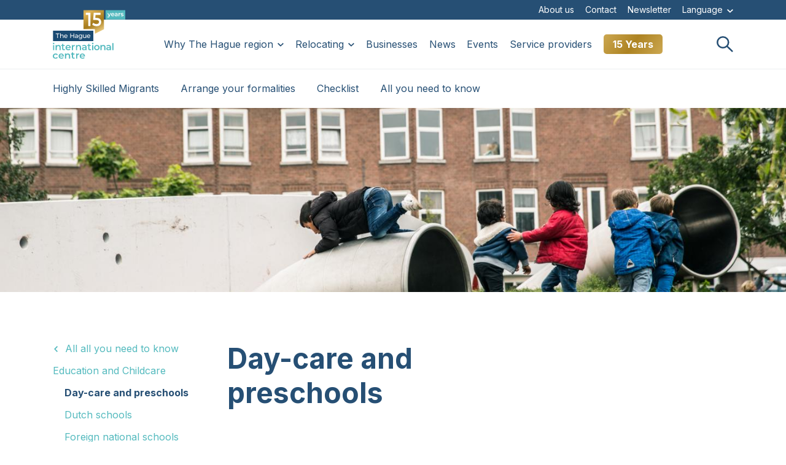

--- FILE ---
content_type: text/html; charset=UTF-8
request_url: https://www.thehagueinternationalcentre.nl/living-in-the-hague-region/families-and-children/relocating/education-and-childcare/childcare/day-care-and-preschools
body_size: 23735
content:
<!DOCTYPE html>
<html lang="en" dir="ltr" prefix="og: https://ogp.me/ns#" class="no-js">
  <head>
    <meta charset="utf-8" />
<meta name="description" content="" />
<link rel="canonical" href="https://www.thehagueinternationalcentre.nl/living-in-the-hague-region/families-and-children/relocating/education-and-childcare/childcare/day-care-and-preschools" />
<meta property="og:site_name" content="The Hague International Centre" />
<meta property="og:url" content="https://www.thehagueinternationalcentre.nl/living-in-the-hague-region/families-and-children/relocating/education-and-childcare/childcare/day-care-and-preschools" />
<meta property="og:title" content="Day-care and preschools" />
<meta property="og:description" content="" />
<meta property="og:image" content="https://www.thehagueinternationalcentre.nl/sites/default/files/styles/teaser_for_categories_and_articles/public/2022-05/5992.jpg?itok=k17rBJJ9" />
<meta property="og:image:secure_url" content="https://www.thehagueinternationalcentre.nl/sites/default/files/styles/teaser_for_categories_and_articles/public/2022-05/5992.jpg?itok=k17rBJJ9" />
<meta property="og:image:alt" content="Daycare and preschools" />
<meta name="Generator" content="Drupal 10 (https://www.drupal.org)" />
<meta name="MobileOptimized" content="width" />
<meta name="HandheldFriendly" content="true" />
<meta name="viewport" content="width=device-width, initial-scale=1.0" />
<meta http-equiv="ImageToolbar" content="false" />
<link rel="icon" href="/themes/custom/thic/images/favicon.ico" type="image/vnd.microsoft.icon" />
<link rel="alternate" hreflang="en" href="https://www.thehagueinternationalcentre.nl/living-in-the-hague-region/families-and-children/relocating/education-and-childcare/childcare/day-care-and-preschools" />

    <title>Day-care and preschools | The Hague International Centre</title>
    <link rel="stylesheet" media="all" href="/sites/default/files/css/css_Vi0Gl6USsWmrcoCQQXbccBsVxCtK8Qg0dsp14E143PQ.css?delta=0&amp;language=en&amp;theme=thic&amp;include=eJxFyEEKwCAMBMAPiT6pbGowlrSGRKH9fY_ehsGF99CByl6wnaf4IGJPBkdzmESpvgya9-T12CLtIVxTfDH5LoTgNKWfpekg6A9MFSXt" />
<link rel="stylesheet" media="all" href="/sites/default/files/css/css_6qpSKYOeFAJTos2QEBK98_J92VTTGnQtAvU2O7A1wsk.css?delta=1&amp;language=en&amp;theme=thic&amp;include=eJxFyEEKwCAMBMAPiT6pbGowlrSGRKH9fY_ehsGF99CByl6wnaf4IGJPBkdzmESpvgya9-T12CLtIVxTfDH5LoTgNKWfpekg6A9MFSXt" />
<link rel="stylesheet" media="print" href="/sites/default/files/css/css_O1Js6ReNUVrCA99NRfr0WDAdnNXQ5tK3OvA39rwSn4k.css?delta=2&amp;language=en&amp;theme=thic&amp;include=eJxFyEEKwCAMBMAPiT6pbGowlrSGRKH9fY_ehsGF99CByl6wnaf4IGJPBkdzmESpvgya9-T12CLtIVxTfDH5LoTgNKWfpekg6A9MFSXt" />

    <script type="application/json" data-drupal-selector="drupal-settings-json">{"path":{"baseUrl":"\/","pathPrefix":"","currentPath":"node\/174","currentPathIsAdmin":false,"isFront":false,"currentLanguage":"en"},"pluralDelimiter":"\u0003","suppressDeprecationErrors":true,"ajaxPageState":{"libraries":"[base64]","theme":"thic","theme_token":null},"ajaxTrustedUrl":[],"gtag":{"tagId":"UA-128447592-1","consentMode":false,"otherIds":["G-62QB9YPYVQ",""],"events":[],"additionalConfigInfo":[]},"gtm":{"tagId":null,"settings":{"data_layer":"dataLayer","include_classes":false,"allowlist_classes":"","blocklist_classes":"","include_environment":false,"environment_id":"","environment_token":""},"tagIds":["GTM-5NKCDLCK"]},"ajaxLoader":{"markup":"\u003Cdiv class=\u0022ajax-throbber sk-flow\u0022\u003E\n              \u003Cdiv class=\u0022sk-flow-dot\u0022\u003E\u003C\/div\u003E\n              \u003Cdiv class=\u0022sk-flow-dot\u0022\u003E\u003C\/div\u003E\n              \u003Cdiv class=\u0022sk-flow-dot\u0022\u003E\u003C\/div\u003E\n            \u003C\/div\u003E","hideAjaxMessage":false,"alwaysFullscreen":false,"throbberPosition":"body"},"contentNavigation":{"parent":null},"user":{"uid":0,"permissionsHash":"48f4a10127b5d414fa07df4ddfe15e18dc7311e172eab757ef45309438e1ab7f"}}</script>
<script src="/sites/default/files/js/js_pfweiJPFucpFIM8J9_gboKGZ4rYyrtdoyNi8EWW9T7A.js?scope=header&amp;delta=0&amp;language=en&amp;theme=thic&amp;include=eJx9jkEKwzAMBD9k7CcJuZFlF9kCWUlDX98UCk17yGWZ3bks3nEHUVzIEn45ejXNmSwUHY4PmtopnTjOja9cnLX1wG0ALv1IV5WMBlU3MihtTxcusCoLgSMnPuK_x_fT37EHr-2WWDSjhOdqGYquY0FvOkCa08e9AAeJXtc"></script>
<script src="https://use.fontawesome.com/releases/v5.3.1/js/all.js" defer crossorigin="anonymous"></script>
<script src="https://use.fontawesome.com/releases/v5.3.1/js/v4-shims.js" defer crossorigin="anonymous"></script>
<script src="/modules/contrib/google_tag/js/gtag.js?t81e9u"></script>
<script src="/modules/contrib/google_tag/js/gtm.js?t81e9u"></script>

    <meta name="theme-color" content="#54BABE">
    <link rel="preconnect" href="https://fonts.googleapis.com">
    <link rel="preconnect" href="https://fonts.gstatic.com" crossorigin>
    <link href="https://fonts.googleapis.com/css2?family=Inter:wght@400;500;700&display=swap" rel="stylesheet">
  </head>
  <body class="lang-en section-living-in-the-hague-region path-node node--type-article">
  <a href="#main-content" class="visually-hidden focusable skip-link">
    Skip to main content
  </a>
  <noscript><iframe src="https://www.googletagmanager.com/ns.html?id=GTM-5NKCDLCK"
                  height="0" width="0" style="display:none;visibility:hidden"></iframe></noscript>

    <div class="dialog-off-canvas-main-canvas" data-off-canvas-main-canvas>
    <div class="off-canvas-wrapper">
  <div class="inner-wrap off-canvas-wrapper-inner" id="inner-wrap" data-off-canvas-wrapper>
    <aside id="left-off-canvas-menu" class="off-canvas left-off-canvas-menu position-left" role="complementary" data-off-canvas>
      
    </aside>

    <aside id="right-off-canvas-menu" class="off-canvas right-off-canvas-menu position-right" role="complementary" data-off-canvas>
      
    </aside>

    <div class="off-canvas-content" data-off-canvas-content>
      <div class="page-container">
        <header class="main-header" role="banner" aria-label="Site header">
                      <div class="main-header__top show-for-large">
              <div class="row">
                <div class="small-12 columns">
                  <div class="main-header__top__inner">
                    <nav role="navigation" aria-labelledby="block-thic-main-menu-menu" id="block-thic-main-menu" class="block-thic-main-menu">
            
  <h2 class="block-title visually-hidden" id="block-thic-main-menu-menu">Hoofdnavigatie</h2>
  

        

                        <ul class="menu dropdown" data-dropdown-menu>
                          <li>
        <a href="/about-us" data-drupal-link-system-path="node/204">About us</a>
              </li>
                <li>
        <a href="/contact" data-drupal-link-system-path="node/205">Contact</a>
              </li>
                <li>
        <a href="https://thic.denhaag.nl/x/plugin/?pName=subscribe&amp;MIDRID=S7Y1AgAA82&amp;pLang=en&amp;Z=1336695513">Newsletter</a>
              </li>
        </ul>
  


  </nav>


                    <div class="main-header__language-switcher">
                      <a href="#" class="gtranslate-switcher__button" data-toggle="gtranslate">Language <?xml version="1.0" encoding="utf-8"?>
<!-- Generator: Adobe Illustrator 26.0.2, SVG Export Plug-In . SVG Version: 6.00 Build 0)  -->
<svg version="1.1" id="Layer_1" xmlns="http://www.w3.org/2000/svg" xmlns:xlink="http://www.w3.org/1999/xlink" x="0px" y="0px"
	 viewBox="0 0 11.5 7.2" style="enable-background:new 0 0 11.5 7.2;" xml:space="preserve">
<style type="text/css">
	.st0{fill:none;stroke:#264F74;stroke-width:2;}
</style>
<g id="Icon_-_Chevron" transform="translate(0.707 0.707)">
	<path id="Path_39" class="st0" d="M0,0l5,5l5-5"/>
</g>
</svg>
</a>
                      <div id="gtranslate" class="hide gtranslate-switcher" data-toggler=".hide">
                        
                        <p>Use GTranslate to translate this website. We take no responsibility for the accuracy of the translation.</p>


                        <section id="block-gtranslate" class="block-gtranslate block block-gtranslate-block">
  
  
    

  
          
<div class="gtranslate_wrapper"></div><script>window.gtranslateSettings = {"switcher_horizontal_position":"left","switcher_vertical_position":"bottom","horizontal_position":"inline","vertical_position":"inline","float_switcher_open_direction":"top","switcher_open_direction":"bottom","default_language":"en","native_language_names":1,"detect_browser_language":0,"add_new_line":1,"select_language_label":"Select Language","flag_size":16,"flag_style":"2d","globe_size":60,"alt_flags":[],"wrapper_selector":".gtranslate_wrapper","url_structure":"none","custom_domains":null,"languages":["en","ar","bg","zh-CN","zh-TW","hr","cs","da","nl","fi","fr","de","el","it","ja","ko","no","pl","pt","ro","ru","es","sv","id","lv","lt","sk","sl","uk","vi","et","hu","mt","tr","fa","ga","ka","bn"],"custom_css":""}</script><script>(function(){var js = document.createElement('script');js.setAttribute('src', '/modules/contrib/gtranslate/js/dropdown.js');js.setAttribute('data-gt-orig-url', '/living-in-the-hague-region/families-and-children/relocating/education-and-childcare/childcare/day-care-and-preschools');js.setAttribute('data-gt-orig-domain', 'www.thehagueinternationalcentre.nl');document.body.appendChild(js);})();</script>
    
    
  </section>

                      </div>
                    </div>
                  </div>

                  
                </div>
              </div>
            </div>
          
          

                      <div class="main-menu nav-down nav-top">
              <div class="row">
                <div class="small-12 columns">
                  <div class="main-menu__inner">
                    <div class="main-menu__menu-trigger hide-for-large">
                      <span class="menu-trigger open">
                        <svg version="1.1" id="Layer_1" xmlns="http://www.w3.org/2000/svg" x="0" y="0" viewBox="0 0 20 12" style="enable-background:new 0 0 20 12" xml:space="preserve"><style>.st0{fill:none;stroke:#264f74;stroke-width:2}</style><g id="Icon_-_Hamburger" transform="translate(0 1)"><path id="Line_1" class="st0" d="M0 0h20"/><path id="Line_1-2" class="st0" d="M0 5h20"/><path id="Line_1-3" class="st0" d="M0 10h20"/></g></svg>
                      </span>
                      <span class="menu-trigger close">
                        <svg version="1.1" id="Layer_1" xmlns="http://www.w3.org/2000/svg" x="0" y="0" viewBox="0 0 13.4 13.4" style="enable-background:new 0 0 13.4 13.4" xml:space="preserve"><style>.st0{fill:none;stroke:#264f74;stroke-width:2}</style><g id="Icon_-_Close" transform="translate(.707 .707)"><path id="Line_1" class="st0" d="m0 0 12 12"/><path id="Line_1-2" class="st0" d="M0 12 12 0"/></g></svg>
                      </span>
                    </div>
                    <div class="main-menu__logo">
                      <a href="/">
                        <svg xmlns="http://www.w3.org/2000/svg" xmlns:xlink="http://www.w3.org/1999/xlink" xmlns:inkscape="http://www.inkscape.org/namespaces/inkscape" version="1.1" width="373.729" height="252.324" viewBox="0 0 373.729 252.324" class="logo-desktop">
<defs>
<clipPath id="clip_0">
<path transform="matrix(1,0,0,-1,0,252.324)" d="M0 252.324H373.729V0H0Z"/>
</clipPath>
<clipPath id="clip_1">
<path transform="matrix(1,0,0,-1,0,252.324)" d="M157.827 252.324V252.324 153.449H217.166V129.137L264.956 153.449V252.323 252.324Z"/>
</clipPath>
<clipPath id="clip_2">
<path transform="matrix(1,0,0,-1,0,252.324)" d="M0 252.324H373.729V0H0Z"/>
</clipPath>
</defs>
<g inkscape:groupmode="layer" inkscape:label="Layer 1">
<g clip-path="url(#clip_0)">
<path transform="matrix(1,0,0,-1,.3486,173.2254)" d="M0 0C0 2.091 1.692 3.733 3.983 3.733 6.273 3.733 7.965 2.188 7.965 .147 7.965-2.041 6.323-3.734 3.983-3.734 1.692-3.734 0-2.092 0 0M.846-8.115H7.07V-34.702H.846Z" fill="#53b9be"/>
<path transform="matrix(1,0,0,-1,40.7759,192.6931)" d="M0 0V-15.234H-6.224V-.796C-6.224 3.934-8.563 6.224-12.546 6.224-16.978 6.224-19.964 3.536-19.964-1.791V-15.234H-26.188V11.353H-20.263V7.917C-18.223 10.354-14.986 11.65-11.103 11.65-4.729 11.65 0 8.016 0 0" fill="#53b9be"/>
<path transform="matrix(1,0,0,-1,63.082,206.4842)" d="M0 0C-1.494-1.194-3.734-1.792-5.975-1.792-11.8-1.792-15.136 1.294-15.136 7.17V19.966H-19.517V24.943H-15.136V31.018H-8.912V24.943H-1.792V19.966H-8.912V7.317C-8.912 4.729-7.618 3.335-5.228 3.335-3.933 3.335-2.689 3.684-1.743 4.431Z" fill="#53b9be"/>
<path transform="matrix(1,0,0,-1,92.4575,196.62581)" d="M0 0H-20.861C-20.114-3.885-16.878-6.373-12.248-6.373-9.26-6.373-6.92-5.429-5.028-3.485L-1.693-7.318C-4.083-10.156-7.817-11.652-12.397-11.652-21.31-11.652-27.084-5.926-27.084 1.991-27.084 9.907-21.259 15.583-13.344 15.583-5.576 15.583 .1 10.155 .1 1.842 .1 1.345 .05 .597 0 0M-20.911 4.132H-5.825C-6.323 7.966-9.26 10.604-13.344 10.604-17.376 10.604-20.313 8.017-20.911 4.132" fill="#53b9be"/>
<path transform="matrix(1,0,0,-1,113.4185,181.04181)" d="M0 0V-5.926C-.547-5.826-.995-5.775-1.444-5.775-6.173-5.775-9.162-8.564-9.162-13.99V-26.886H-15.384V-.299H-9.459V-4.185C-7.667-1.396-4.431 0 0 0" fill="#53b9be"/>
<path transform="matrix(1,0,0,-1,145.3833,192.6931)" d="M0 0V-15.234H-6.224V-.796C-6.224 3.934-8.563 6.224-12.547 6.224-16.978 6.224-19.966 3.536-19.966-1.791V-15.234H-26.189V11.353H-20.264V7.917C-18.222 10.354-14.986 11.65-11.103 11.65-4.73 11.65 0 8.016 0 0" fill="#53b9be"/>
<path transform="matrix(1,0,0,-1,174.5596,192.3435)" d="M0 0V-15.584H-5.875V-12.35C-7.369-14.64-10.255-15.936-14.239-15.936-20.313-15.936-24.147-12.599-24.147-7.966-24.147-3.536-21.16-.051-13.095-.051H-6.224V.348C-6.224 3.981-8.415 6.123-12.845 6.123-15.832 6.123-18.919 5.129-20.911 3.482L-23.351 8.016C-20.512 10.206-16.38 11.301-12.098 11.301-4.431 11.301 0 7.666 0 0M-6.224-7.271V-4.185H-12.646C-16.878-4.185-18.022-5.775-18.022-7.719-18.022-9.957-16.132-11.402-12.945-11.402-9.908-11.402-7.269-10.009-6.224-7.271" fill="#53b9be"/>
<path transform="matrix(1,0,0,-1,197.6602,206.4842)" d="M0 0C-1.491-1.194-3.733-1.792-5.973-1.792-11.798-1.792-15.135 1.294-15.135 7.17V19.966H-19.516V24.943H-15.135V31.018H-8.912V24.943H-1.791V19.966H-8.912V7.317C-8.912 4.729-7.616 3.335-5.227 3.335-3.933 3.335-2.688 3.684-1.741 4.431Z" fill="#53b9be"/>
<path transform="matrix(1,0,0,-1,201.9434,173.2254)" d="M0 0C0 2.091 1.692 3.733 3.981 3.733 6.272 3.733 7.965 2.188 7.965 .147 7.965-2.041 6.322-3.734 3.981-3.734 1.692-3.734 0-2.092 0 0M.847-8.115H7.071V-34.702H.847Z" fill="#53b9be"/>
<path transform="matrix(1,0,0,-1,212.9951,194.6345)" d="M0 0C0 7.967 5.976 13.592 14.14 13.592 22.404 13.592 28.329 7.967 28.329 0 28.329-7.965 22.404-13.645 14.14-13.645 5.976-13.645 0-7.965 0 0M22.057 0C22.057 5.079 18.671 8.313 14.14 8.313 9.658 8.313 6.273 5.079 6.273 0 6.273-5.079 9.658-8.314 14.14-8.314 18.671-8.314 22.057-5.079 22.057 0" fill="#53b9be"/>
<path transform="matrix(1,0,0,-1,271.7949,192.6931)" d="M0 0V-15.234H-6.223V-.796C-6.223 3.934-8.563 6.224-12.546 6.224-16.978 6.224-19.965 3.536-19.965-1.791V-15.234H-26.187V11.353H-20.264V7.917C-18.223 10.354-14.985 11.65-11.103 11.65-4.729 11.65 0 8.016 0 0" fill="#53b9be"/>
<path transform="matrix(1,0,0,-1,299.9756,192.3435)" d="M0 0V-15.584H-5.874V-12.35C-7.368-14.64-10.256-15.936-14.238-15.936-20.312-15.936-24.146-12.599-24.146-7.966-24.146-3.536-21.159-.051-13.094-.051H-6.224V.348C-6.224 3.981-8.414 6.123-12.845 6.123-15.833 6.123-18.919 5.129-20.909 3.482L-23.351 8.016C-20.513 10.206-16.38 11.301-12.098 11.301-4.431 11.301 0 7.666 0 0M-6.224-7.271V-4.185H-12.646C-16.878-4.185-18.022-5.775-18.022-7.719-18.022-9.957-16.131-11.402-12.943-11.402-9.906-11.402-7.269-10.009-6.224-7.271" fill="#53b9be"/>
<path transform="matrix(1,0,0,-1,0,252.324)" d="M306.698 81.34H312.922V44.397996H306.698Z" fill="#53b9be"/>
<path transform="matrix(1,0,0,-1,0,238.6824)" d="M0 0C0 7.968 5.975 13.593 14.389 13.593 19.567 13.593 23.699 11.452 25.74 7.419L20.961 4.631C19.368 7.172 16.978 8.314 14.339 8.314 9.758 8.314 6.273 5.129 6.273 0 6.273-5.178 9.758-8.313 14.339-8.313 16.978-8.313 19.368-7.17 20.961-4.628L25.74-7.417C23.699-11.4 19.567-13.643 14.389-13.643 5.975-13.643 0-7.965 0 0" fill="#53b9be"/>
<path transform="matrix(1,0,0,-1,56.8594,240.6736)" d="M0 0H-20.862C-20.115-3.883-16.879-6.373-12.249-6.373-9.261-6.373-6.921-5.427-5.029-3.483L-1.693-7.318C-4.083-10.157-7.817-11.65-12.398-11.65-21.311-11.65-27.085-5.924-27.085 1.99-27.085 9.909-21.26 15.584-13.344 15.584-5.577 15.584 .099 10.157 .099 1.843 .099 1.345 .049 .599 0 0M-20.912 4.134H-5.826C-6.324 7.967-9.261 10.604-13.344 10.604-17.376 10.604-20.314 8.017-20.912 4.134" fill="#53b9be"/>
<path transform="matrix(1,0,0,-1,89.1221,236.74)" d="M0 0V-15.235H-6.224V-.797C-6.224 3.935-8.563 6.225-12.546 6.225-16.978 6.225-19.966 3.535-19.966-1.792V-15.235H-26.189V11.354H-20.264V7.916C-18.223 10.355-14.986 11.649-11.103 11.649-4.73 11.649 0 8.017 0 0" fill="#53b9be"/>
<path transform="matrix(1,0,0,-1,113.668,250.5301)" d="M0 0C-1.494-1.194-3.734-1.794-5.975-1.794-11.8-1.794-15.136 1.294-15.136 7.17V19.963H-19.517V24.942H-15.136V31.018H-8.912V24.942H-1.792V19.963H-8.912V7.317C-8.912 4.729-7.618 3.335-5.228 3.335-3.933 3.335-2.689 3.683-1.742 4.431Z" fill="#53b9be"/>
<path transform="matrix(1,0,0,-1,135.4258,225.0896)" d="M0 0V-5.924C-.547-5.825-.996-5.775-1.444-5.775-6.174-5.775-9.162-8.563-9.162-13.99V-26.887H-15.384V-.299H-9.46V-4.183C-7.668-1.394-4.431 0 0 0" fill="#53b9be"/>
<path transform="matrix(1,0,0,-1,165.8467,240.6736)" d="M0 0H-20.861C-20.114-3.883-16.878-6.373-12.248-6.373-9.26-6.373-6.92-5.427-5.029-3.483L-1.693-7.318C-4.082-10.157-7.817-11.65-12.397-11.65-21.309-11.65-27.084-5.924-27.084 1.99-27.084 9.909-21.259 15.584-13.344 15.584-5.576 15.584 .099 10.157 .099 1.843 .099 1.345 .05 .599 0 0M-20.911 4.134H-5.826C-6.323 7.967-9.26 10.604-13.344 10.604-17.376 10.604-20.313 8.017-20.911 4.134" fill="#53b9be"/>
<path transform="matrix(1,0,0,-1,0,252.324)" d="M1.104 91.217H209.004V145.08301H1.104Z" fill="#1a4a72"/>
<path transform="matrix(1,0,0,-1,22.9063,124.5686)" d="M0 0H-7.981V2.893H11.272V0H3.292V-20.383H0Z" fill="#ffffff"/>
<path transform="matrix(1,0,0,-1,55.0635,134.8103)" d="M0 0V-10.143H-3.192V-.365C-3.192 3.093-4.921 4.789-7.948 4.789-11.34 4.789-13.534 2.76-13.534-1.064V-10.143H-16.727V14.532H-13.534V4.986C-12.205 6.684-10.009 7.648-7.315 7.648-3.026 7.648 0 5.187 0 0" fill="#ffffff"/>
<path transform="matrix(1,0,0,-1,75.8481,137.2039)" d="M0 0H-14.299C-13.9-3.094-11.406-5.154-7.914-5.154-5.853-5.154-4.124-4.457-2.827-3.026L-1.064-5.089C-2.66-6.951-5.087-7.949-8.014-7.949-13.7-7.949-17.492-4.19-17.492 1.062-17.492 6.284-13.734 10.042-8.646 10.042-3.558 10.042 .066 6.385 .066 .964 .066 .697 .034 .299 0 0M-14.299 2.294H-2.993C-3.326 5.253-5.553 7.349-8.646 7.349-11.705 7.349-13.966 5.287-14.299 2.294" fill="#ffffff"/>
<path transform="matrix(1,0,0,-1,110.1016,121.67461)" d="M0 0V-23.277H-3.325V-12.902H-16.693V-23.277H-20.019V0H-16.693V-10.01H-3.325V0Z" fill="#ffffff"/>
<path transform="matrix(1,0,0,-1,129.4238,134.31131)" d="M0 0V-10.642H-3.026V-8.313C-4.091-9.91-6.052-10.841-8.813-10.841-12.802-10.841-15.33-8.713-15.33-5.653-15.33-2.827-13.501-.499-8.247-.499H-3.192V.133C-3.192 2.827-4.755 4.39-7.915 4.39-10.009 4.39-12.138 3.658-13.501 2.493L-14.832 4.888C-13.002 6.352-10.375 7.149-7.548 7.149-2.727 7.149 0 4.821 0 0M-3.192-5.254V-2.793H-8.114C-11.273-2.793-12.171-4.024-12.171-5.521-12.171-7.283-10.708-8.381-8.28-8.381-5.886-8.381-3.99-7.283-3.192-5.254" fill="#ffffff"/>
<path transform="matrix(1,0,0,-1,151.2056,127.3279)" d="M0 0V-15.231C0-21.448-3.159-24.275-9.145-24.275-12.37-24.275-15.63-23.379-17.558-21.648L-16.028-19.187C-14.399-20.585-11.838-21.482-9.245-21.482-5.087-21.482-3.192-19.554-3.192-15.563V-14.167C-4.722-15.995-7.016-16.894-9.543-16.894-14.631-16.894-18.489-13.435-18.489-8.348-18.489-3.26-14.631 .166-9.543 .166-6.917 .166-4.522-.799-3.026-2.729V0ZM-3.125-8.348C-3.125-4.922-5.653-2.627-9.178-2.627-12.736-2.627-15.263-4.922-15.263-8.348-15.263-11.739-12.736-14.102-9.178-14.102-5.653-14.102-3.125-11.739-3.125-8.348" fill="#ffffff"/>
<path transform="matrix(1,0,0,-1,172.3887,127.3279)" d="M0 0V-17.625H-3.026V-14.965C-4.322-16.794-6.517-17.824-9.011-17.824-13.567-17.824-16.593-15.33-16.593-10.144V0H-13.4V-9.777C-13.4-13.236-11.671-14.965-8.646-14.965-5.32-14.965-3.192-12.902-3.192-9.112V0Z" fill="#ffffff"/>
<path transform="matrix(1,0,0,-1,193.5059,137.2039)" d="M0 0H-14.3C-13.9-3.094-11.406-5.154-7.915-5.154-5.852-5.154-4.124-4.457-2.825-3.026L-1.062-5.089C-2.66-6.951-5.087-7.949-8.014-7.949-13.701-7.949-17.491-4.19-17.491 1.062-17.491 6.284-13.734 10.042-8.646 10.042-3.558 10.042 .066 6.385 .066 .964 .066 .697 .034 .299 0 0M-14.3 2.294H-2.992C-3.324 5.253-5.554 7.349-8.646 7.349-11.705 7.349-13.966 5.287-14.3 2.294" fill="#ffffff"/>
<path transform="matrix(1,0,0,-1,0,252.324)" d="M373.729 203.445H271.795V252.324H373.729Z" fill="#53b9be"/>
<path transform="matrix(1,0,0,-1,290.9111,28.231202)" d="M0 0-5.187 12.199H-9.201L-1.992-4.343-2.284-5.002C-2.653-5.826-3.056-6.412-3.487-6.763-3.921-7.112-4.486-7.288-5.187-7.288-5.701-7.288-6.206-7.184-6.7-6.979-7.193-6.772-7.637-6.495-8.026-6.145L-9.571-8.986C-9.037-9.459-8.367-9.83-7.563-10.098-6.762-10.365-5.959-10.499-5.154-10.499-4.229-10.499-3.38-10.355-2.607-10.067-1.836-9.778-1.137-9.274-.508-8.554 .12-7.833 .691-6.855 1.206-5.62L8.927 12.199H5.222Z" fill="#ffffff"/>
<path transform="matrix(1,0,0,-1,304.793,21.266404)" d="M0 0C.401 .73 .958 1.302 1.668 1.714 2.378 2.125 3.207 2.332 4.154 2.332 5.08 2.332 5.898 2.125 6.609 1.714 7.319 1.302 7.88 .736 8.292 .016 8.583-.494 8.761-1.062 8.835-1.683H-.533C-.446-1.063-.273-.5 0 0M8.446 4.37C7.19 5.07 5.761 5.42 4.154 5.42 2.508 5.42 1.04 5.06-.247 4.339-1.532 3.618-2.543 2.625-3.272 1.359-4.004 .093-4.369-1.364-4.369-3.011-4.369-4.638-3.994-6.089-3.241-7.365-2.49-8.642-1.431-9.646-.062-10.376 1.309-11.107 2.908-11.473 4.74-11.473 6.183-11.473 7.463-11.241 8.586-10.778 9.707-10.314 10.641-9.65 11.38-8.786L9.313-6.408C8.734-7.025 8.076-7.479 7.335-7.767 6.595-8.055 5.761-8.199 4.833-8.199 3.764-8.199 2.815-7.994 1.992-7.582 1.169-7.17 .53-6.583 .077-5.821-.207-5.343-.392-4.814-.497-4.246H12.432C12.45-4.061 12.467-3.865 12.478-3.659 12.486-3.454 12.492-3.269 12.492-3.104 12.492-1.374 12.133 .128 11.411 1.405 10.69 2.682 9.702 3.67 8.446 4.37" fill="#ffffff"/>
<path transform="matrix(1,0,0,-1,328.8516,29.280106)" d="M0 0C-.752-.433-1.602-.648-2.548-.648-3.536-.648-4.309-.443-4.863-.031-5.42 .381-5.697 .937-5.697 1.637-5.697 2.254-5.472 2.774-5.019 3.196-4.565 3.618-3.681 3.829-2.362 3.829H1.621V1.915C1.291 1.07 .751 .432 0 0M3.521 11.72C2.213 12.862 .365 13.434-2.022 13.434-3.341 13.434-4.611 13.264-5.837 12.924-7.062 12.584-8.116 12.075-9.003 11.396L-7.488 8.585C-6.872 9.1-6.114 9.501-5.22 9.79-4.323 10.078-3.413 10.222-2.485 10.222-1.106 10.222-.078 9.908 .603 9.28 1.281 8.652 1.621 7.771 1.621 6.64V6.393H-2.641C-4.309 6.393-5.646 6.176-6.654 5.744-7.664 5.312-8.391 4.725-8.833 3.984-9.274 3.243-9.497 2.409-9.497 1.482-9.497 .535-9.245-.314-8.739-1.065-8.234-1.817-7.521-2.404-6.594-2.826-5.667-3.248-4.587-3.459-3.352-3.459-1.89-3.459-.68-3.191 .277-2.656 .941-2.284 1.455-1.802 1.837-1.223V-3.243H5.481V6.423C5.481 8.812 4.827 10.577 3.521 11.72" fill="#ffffff"/>
<path transform="matrix(1,0,0,-1,342.9482,18.449006)" d="M0 0V2.417H-3.675V-14.074H.187V-6.075C.187-4.387 .618-3.116 1.482-2.261 2.349-1.407 3.51-.98 4.974-.98 5.116-.98 5.261-.985 5.404-.995 5.549-1.006 5.703-1.031 5.868-1.072V2.603C4.282 2.603 2.96 2.314 1.899 1.738 1.108 1.308 .477 .728 0 0" fill="#ffffff"/>
<path transform="matrix(1,0,0,-1,364.2559,25.389405)" d="M0 0C-.37 .576-.858 1.024-1.467 1.343-2.073 1.662-2.737 1.915-3.458 2.1-4.18 2.285-4.904 2.424-5.636 2.517-6.365 2.609-7.029 2.728-7.627 2.872-8.225 3.016-8.708 3.211-9.079 3.458-9.448 3.706-9.635 4.076-9.635 4.57-9.635 5.105-9.352 5.548-8.785 5.898-8.22 6.248-7.35 6.423-6.176 6.423-5.394 6.423-4.605 6.335-3.813 6.161-3.021 5.986-2.232 5.662-1.451 5.188L.031 8.122C-.71 8.575-1.646 8.925-2.778 9.172-3.911 9.419-5.032 9.542-6.146 9.542-7.627 9.542-8.908 9.331-9.989 8.909-11.069 8.487-11.91 7.89-12.507 7.118-13.104 6.346-13.401 5.435-13.401 4.385-13.401 3.438-13.217 2.676-12.847 2.1-12.476 1.523-11.991 1.065-11.395 .726-10.798 .386-10.134 .128-9.402-.046-8.673-.222-7.94-.36-7.211-.463-6.479-.566-5.815-.68-5.219-.803-4.622-.927-4.138-1.107-3.768-1.343-3.396-1.581-3.211-1.925-3.211-2.378-3.211-2.934-3.483-3.377-4.028-3.706-4.574-4.036-5.455-4.2-6.67-4.2-7.699-4.2-8.729-4.045-9.758-3.737-10.788-3.428-11.673-3.037-12.414-2.563L-13.896-5.497C-13.154-6.012-12.15-6.45-10.886-6.81-9.619-7.169-8.297-7.35-6.917-7.35-5.373-7.35-4.045-7.139-2.934-6.717-1.82-6.295-.962-5.703-.354-4.941 .252-4.18 .558-3.284 .558-2.254 .558-1.328 .371-.577 0 0" fill="#ffffff"/>
</g>
<g clip-path="url(#clip_1)">
<image x="157" y="0" width="108" height="124" xlink:href="data:image/png;base64,
iVBORw0KGgoAAAANSUhEUgAAAGwAAAB8CAYAAACMsFVWAAAACXBIWXMAAA7EAAAO
xAGVKw4bAAAIxElEQVR4nO3dZXsVRxQH8PNFKrS4uxR3lwRJS91b6i4PLe7u7hJ3
A0JICIQEC8GDE0op3+J0Zm522Wx27527d+7emXvnxf8V8PDi95yxczaBC0em4cWj
SXiJJjUJL9OkJWFdWjJeoUlPxnojGcl4leRa5nSW6zRZ0/EGyc1sIzPwVk4gt0ka
cmlm4p28QO425V5+IPcLZrE8KJyFD5vyqMhICj4uTsFGmpIUfGJJY/EsM4+LZrI8
KpyBDwumszzIT2a5n5fEco8mdxrezZnKcid7CjbQZE3G25mTzNzKmMhyM30C3qBJ
G4/XU8exXDs61szVI2OwnubwaLxCc2gU1h0caebygRF4iWb/cLxIs28YXqDZOxTP
0+wZwlK7ezDW0OwahOdodg7Eapodb+BZI9sH4Bmabf0RxGHNEIiVIgzrns9YFIoH
i0KFxCJIVqwqCuZHVd3xuaqaYUUIZcWKuKosWG5Q1Q5VRaGqtvbD0ySglz95lz8r
1OktfbGSBDRUdJc+LiiHpc8OVbm5Dwv4vfRZ9yk/lj4rViRLnx3LDcq+TzlC2bAc
oWxYFSSnNvVuAtNVJXVVGVgMTJ/8Yn/yc4KqsEGVb+zFAhpKDaiTG3qygN6nwj/5
RXufcoKiKVvfA0Hlu5SyUAQoXCiaE+u6UzANJQSK49IbCRTN8bXdEFTdpwwoEfvU
JYH71BnOfcqAcsKyQxlYDEyVqvL7KUmmqqI5tqYrC2io6Lz5iYZiWd0FQUOpAVVK
s6ozgqqvEzJCVUYRqoRmZScEjaUOVjEF01CRtzyEQREgN6jiFR2xiARUgBLam/IZ
ykCKFMoIJAyUwCai31CFyzuYgVBQVqyITn4uF18rlBNWCyi3i68Fyu3ia4dyvfha
oEJdfA2oYBdfA8qOZYcKhlWwrD0L6KrirCqH3pTXqioNs6oMrIKl7RBUgxLaRFQI
Kp9mSVuEhITy2O2NJVReU8DvfUroDIWC+1Qxxz5FoZywche3oUuiXC0PDeUMRZOz
qHUATLfmQ7fmw1r+CJKI5c+AMrAYWDxD8fameKCcelNeoUykMKBoshe+Ti7OcbD8
iZyh8HP5yw+x/NmxGJi0UD4PuwiDIjjRgMpa8BoLKDtD4SMUzyt6tKFoMue3QhA9
Q0GhRM1Q1EgwQ+EKJWif4oUyAnFXVVHu+HqqKgIUCsuAcsWa9ypmkIASUBK05oO1
PPyAMgJ6KkkNqPS/X2EBWbu9Gqo5FE3aXy8HwMI5UNTzHCgIEteBgiCFPFAYUBwH
CpnvUpFCGQHVqsqvYZdwqipPIJYVyo7FwGSAknHYRSSUFckrVOrcl1hAD7uoAWWC
Sd2Wj+Gwi2xQJpi0WJJ2fGOJxfYwPUPhvTflJ1Qa+zfk4qxnKNSAypjXCjPmv4ag
u71qQGUuIP/nwtYETMRQpqCLr2wv6aKw7FBesbIXtUHQrXlvUNaWR6RQ5p8Hgcpe
1JYFVPq+V7belJ9QOYvbYe6S9gRMNxGlhaJIBlTu0g6Yt6wjgsqzfspi0b/vASt/
WScEFaFEDWWqBJW/vDMWrOiC4LXlIXL5E1pRIqEIjp9QDMkFqnBlVyxa1Q0hWr0p
kVC+V5RAKIokAqpodXcWiPUImd+zfqIaiV7uUq5YVigXrOLVPbBkTU8EPesXPpTf
VWVglazthRDNHxUnA5TIivITiiJZoUrX9cZj6/sQMMmGXfye8/MViiB5hTq+oS9J
PwSZsFTo+PK8+YXcpwhUsH3KCmXFOrGxP4KG8heKInmBKts0AMs2D0RQYSpJypOf
D8ufCdWEdXLLIIR4mEqKWyiCZECVbxmM5VuHEDDd8fXcm+JZ/ihUqOUvANUSywp1
attQrNg+DEFDqQFFU7ljOIKGUgOqcucIPL1zJIIsULKd/ELtUxQq1D7FoDzsUwaW
FYqmatcohERuzfNVVVuBVdXPU1VRqKrdo/HMnjEIiQjlpTUf9OTnA9TZvWOxet84
BN2ajz0UQwoBVb1vPAtoKP5ubyyhzu2fgDUHJr4A01jyY9UcnISgh13EQVGkaEHV
HpqM5w9NQdBQakCdPzwV6e/cBimGXWSEcuj2RhOKIgWDYr9vOzUZIV6GXeIdiiVt
OkKiYHmdoZAJ63LaDAQNJRiKIEUDqi59JtZlzCJgPk4lyTrrpwLUlcwUrM96E0FD
8Xd7Ywl1NfstktkIKr6kh9vy4Jmh4G15OL2kO0ONC3lEp1AmVlCoANa1nLcREmko
08sMhQxVRaForue+Q8ASeChTJajree/ijfz3EBJ5KDMmUATJC9TN/PfxZsEHCLo1
7703Fa19ygnqVuGHeLvoIwSZv5iXrdsbzpsfP9RsLiiahuKPA2AaSn6ohpJP8E7J
pwgJM5TJsU9Zh13c9ikGFeV9ysBiUBasu6WfBcBkaSLKOEMhQ1VRqLvHPsd7x79A
SEQoUb0pP6Hun/gSH5TNQdBQakA9KPuKBfT8RHhQvJde0VAPT36Nj8q/sYBpLOmx
Hp36loApCOXnDIUsUI8rvsPGiu8RpGnNa6igUI2VP+CT0z8iaCg1oP6p+okFVPq+
N5q9KfvFN9I3Pz6oOdxQT8/8jE/P/oIgG1YsGomqYP179tcXYLrjKzfUs+rf8Nm5
3xE0lBpQ/9X8gc9r/2wJ5gTF8zUizw+2MqCCfY1oQgV5oLVCuT7Q2qCcHmidoOwP
tG5QzR5ofYB6XjuXBaSDIkgaqiVUMzDd8ZVz+bNjMTDPP9cvgp+X5LWqKBRPVYk+
+cW6qpqB6SO63BXVEkzifYq3ouJtnwoKppc+NaBMML38ybv8OYLpk58aUCZYNJc/
3orSy18YYCosfYlcUS3B9MlPCSgTTC9/6mAxML38qQFlgsmw/PFWVKItf45geulT
A8oE070pNaBMsHj/eMDLZJKsWE1g+ilJBSgTTD8lqQFlgumTnxpQJhjPgSLo14hW
KJevEe1QTl8jOkG1+BrRBcq6TwWDMrBUhDLB9PKnDhYD08ufGlAmmD75qZX/AY4e
cuLsiJFKAAAAAElFTkSuQmCC"/>
</g>
<g clip-path="url(#clip_2)">
<path transform="matrix(1,0,0,-1,170.2651,14.6492)" d="M0 0H23.841V-68.363H12.691V-10.646H0Z" fill="#ffffff"/>
<path transform="matrix(1,0,0,-1,210.916,14.6492)" d="M0 0H35.248V-10.646H9.445L8.13-26.467H13.893C19.84-26.467 24.628-27.363 28.26-29.153 31.889-30.944 34.549-33.417 36.235-36.575 37.922-39.734 38.766-43.331 38.766-47.366 38.766-51.338 37.909-54.984 36.192-58.304 34.477-61.625 31.862-64.295 28.346-66.313 24.828-68.332 20.383-69.34 15.008-69.34 10.777-69.34 6.646-68.64 2.615-67.241-1.416-65.842-4.803-63.905-7.547-61.43L-2.83-51.566C-.658-53.585 1.986-55.213 5.104-56.448 8.219-57.687 11.463-58.304 14.836-58.304 18.782-58.304 21.883-57.362 24.143-55.472 26.4-53.585 27.53-51.046 27.53-47.855 27.53-45.707 27.059-43.819 26.115-42.191 25.172-40.564 23.512-39.327 21.141-38.479 18.768-37.634 15.524-37.209 11.406-37.209H-3.088Z" fill="#ffffff"/>
</g>
</g>
</svg>
                        <svg xmlns="http://www.w3.org/2000/svg" xmlns:xlink="http://www.w3.org/1999/xlink" xmlns:inkscape="http://www.inkscape.org/namespaces/inkscape" version="1.1" width="70" height="40" viewBox="0 0 373.729 252.324" class="logo-mobile">
<defs>
<clipPath id="clip_0">
<path transform="matrix(1,0,0,-1,0,252.324)" d="M0 252.324H373.729V0H0Z"/>
</clipPath>
<clipPath id="clip_1">
<path transform="matrix(1,0,0,-1,0,252.324)" d="M157.827 252.324V252.324 153.449H217.166V129.137L264.956 153.449V252.323 252.324Z"/>
</clipPath>
<clipPath id="clip_2">
<path transform="matrix(1,0,0,-1,0,252.324)" d="M0 252.324H373.729V0H0Z"/>
</clipPath>
</defs>
<g inkscape:groupmode="layer" inkscape:label="Layer 1">
<g clip-path="url(#clip_0)">
<path transform="matrix(1,0,0,-1,.3486,173.2254)" d="M0 0C0 2.091 1.692 3.733 3.983 3.733 6.273 3.733 7.965 2.188 7.965 .147 7.965-2.041 6.323-3.734 3.983-3.734 1.692-3.734 0-2.092 0 0M.846-8.115H7.07V-34.702H.846Z" fill="#53b9be"/>
<path transform="matrix(1,0,0,-1,40.7759,192.6931)" d="M0 0V-15.234H-6.224V-.796C-6.224 3.934-8.563 6.224-12.546 6.224-16.978 6.224-19.964 3.536-19.964-1.791V-15.234H-26.188V11.353H-20.263V7.917C-18.223 10.354-14.986 11.65-11.103 11.65-4.729 11.65 0 8.016 0 0" fill="#53b9be"/>
<path transform="matrix(1,0,0,-1,63.082,206.4842)" d="M0 0C-1.494-1.194-3.734-1.792-5.975-1.792-11.8-1.792-15.136 1.294-15.136 7.17V19.966H-19.517V24.943H-15.136V31.018H-8.912V24.943H-1.792V19.966H-8.912V7.317C-8.912 4.729-7.618 3.335-5.228 3.335-3.933 3.335-2.689 3.684-1.743 4.431Z" fill="#53b9be"/>
<path transform="matrix(1,0,0,-1,92.4575,196.62581)" d="M0 0H-20.861C-20.114-3.885-16.878-6.373-12.248-6.373-9.26-6.373-6.92-5.429-5.028-3.485L-1.693-7.318C-4.083-10.156-7.817-11.652-12.397-11.652-21.31-11.652-27.084-5.926-27.084 1.991-27.084 9.907-21.259 15.583-13.344 15.583-5.576 15.583 .1 10.155 .1 1.842 .1 1.345 .05 .597 0 0M-20.911 4.132H-5.825C-6.323 7.966-9.26 10.604-13.344 10.604-17.376 10.604-20.313 8.017-20.911 4.132" fill="#53b9be"/>
<path transform="matrix(1,0,0,-1,113.4185,181.04181)" d="M0 0V-5.926C-.547-5.826-.995-5.775-1.444-5.775-6.173-5.775-9.162-8.564-9.162-13.99V-26.886H-15.384V-.299H-9.459V-4.185C-7.667-1.396-4.431 0 0 0" fill="#53b9be"/>
<path transform="matrix(1,0,0,-1,145.3833,192.6931)" d="M0 0V-15.234H-6.224V-.796C-6.224 3.934-8.563 6.224-12.547 6.224-16.978 6.224-19.966 3.536-19.966-1.791V-15.234H-26.189V11.353H-20.264V7.917C-18.222 10.354-14.986 11.65-11.103 11.65-4.73 11.65 0 8.016 0 0" fill="#53b9be"/>
<path transform="matrix(1,0,0,-1,174.5596,192.3435)" d="M0 0V-15.584H-5.875V-12.35C-7.369-14.64-10.255-15.936-14.239-15.936-20.313-15.936-24.147-12.599-24.147-7.966-24.147-3.536-21.16-.051-13.095-.051H-6.224V.348C-6.224 3.981-8.415 6.123-12.845 6.123-15.832 6.123-18.919 5.129-20.911 3.482L-23.351 8.016C-20.512 10.206-16.38 11.301-12.098 11.301-4.431 11.301 0 7.666 0 0M-6.224-7.271V-4.185H-12.646C-16.878-4.185-18.022-5.775-18.022-7.719-18.022-9.957-16.132-11.402-12.945-11.402-9.908-11.402-7.269-10.009-6.224-7.271" fill="#53b9be"/>
<path transform="matrix(1,0,0,-1,197.6602,206.4842)" d="M0 0C-1.491-1.194-3.733-1.792-5.973-1.792-11.798-1.792-15.135 1.294-15.135 7.17V19.966H-19.516V24.943H-15.135V31.018H-8.912V24.943H-1.791V19.966H-8.912V7.317C-8.912 4.729-7.616 3.335-5.227 3.335-3.933 3.335-2.688 3.684-1.741 4.431Z" fill="#53b9be"/>
<path transform="matrix(1,0,0,-1,201.9434,173.2254)" d="M0 0C0 2.091 1.692 3.733 3.981 3.733 6.272 3.733 7.965 2.188 7.965 .147 7.965-2.041 6.322-3.734 3.981-3.734 1.692-3.734 0-2.092 0 0M.847-8.115H7.071V-34.702H.847Z" fill="#53b9be"/>
<path transform="matrix(1,0,0,-1,212.9951,194.6345)" d="M0 0C0 7.967 5.976 13.592 14.14 13.592 22.404 13.592 28.329 7.967 28.329 0 28.329-7.965 22.404-13.645 14.14-13.645 5.976-13.645 0-7.965 0 0M22.057 0C22.057 5.079 18.671 8.313 14.14 8.313 9.658 8.313 6.273 5.079 6.273 0 6.273-5.079 9.658-8.314 14.14-8.314 18.671-8.314 22.057-5.079 22.057 0" fill="#53b9be"/>
<path transform="matrix(1,0,0,-1,271.7949,192.6931)" d="M0 0V-15.234H-6.223V-.796C-6.223 3.934-8.563 6.224-12.546 6.224-16.978 6.224-19.965 3.536-19.965-1.791V-15.234H-26.187V11.353H-20.264V7.917C-18.223 10.354-14.985 11.65-11.103 11.65-4.729 11.65 0 8.016 0 0" fill="#53b9be"/>
<path transform="matrix(1,0,0,-1,299.9756,192.3435)" d="M0 0V-15.584H-5.874V-12.35C-7.368-14.64-10.256-15.936-14.238-15.936-20.312-15.936-24.146-12.599-24.146-7.966-24.146-3.536-21.159-.051-13.094-.051H-6.224V.348C-6.224 3.981-8.414 6.123-12.845 6.123-15.833 6.123-18.919 5.129-20.909 3.482L-23.351 8.016C-20.513 10.206-16.38 11.301-12.098 11.301-4.431 11.301 0 7.666 0 0M-6.224-7.271V-4.185H-12.646C-16.878-4.185-18.022-5.775-18.022-7.719-18.022-9.957-16.131-11.402-12.943-11.402-9.906-11.402-7.269-10.009-6.224-7.271" fill="#53b9be"/>
<path transform="matrix(1,0,0,-1,0,252.324)" d="M306.698 81.34H312.922V44.397996H306.698Z" fill="#53b9be"/>
<path transform="matrix(1,0,0,-1,0,238.6824)" d="M0 0C0 7.968 5.975 13.593 14.389 13.593 19.567 13.593 23.699 11.452 25.74 7.419L20.961 4.631C19.368 7.172 16.978 8.314 14.339 8.314 9.758 8.314 6.273 5.129 6.273 0 6.273-5.178 9.758-8.313 14.339-8.313 16.978-8.313 19.368-7.17 20.961-4.628L25.74-7.417C23.699-11.4 19.567-13.643 14.389-13.643 5.975-13.643 0-7.965 0 0" fill="#53b9be"/>
<path transform="matrix(1,0,0,-1,56.8594,240.6736)" d="M0 0H-20.862C-20.115-3.883-16.879-6.373-12.249-6.373-9.261-6.373-6.921-5.427-5.029-3.483L-1.693-7.318C-4.083-10.157-7.817-11.65-12.398-11.65-21.311-11.65-27.085-5.924-27.085 1.99-27.085 9.909-21.26 15.584-13.344 15.584-5.577 15.584 .099 10.157 .099 1.843 .099 1.345 .049 .599 0 0M-20.912 4.134H-5.826C-6.324 7.967-9.261 10.604-13.344 10.604-17.376 10.604-20.314 8.017-20.912 4.134" fill="#53b9be"/>
<path transform="matrix(1,0,0,-1,89.1221,236.74)" d="M0 0V-15.235H-6.224V-.797C-6.224 3.935-8.563 6.225-12.546 6.225-16.978 6.225-19.966 3.535-19.966-1.792V-15.235H-26.189V11.354H-20.264V7.916C-18.223 10.355-14.986 11.649-11.103 11.649-4.73 11.649 0 8.017 0 0" fill="#53b9be"/>
<path transform="matrix(1,0,0,-1,113.668,250.5301)" d="M0 0C-1.494-1.194-3.734-1.794-5.975-1.794-11.8-1.794-15.136 1.294-15.136 7.17V19.963H-19.517V24.942H-15.136V31.018H-8.912V24.942H-1.792V19.963H-8.912V7.317C-8.912 4.729-7.618 3.335-5.228 3.335-3.933 3.335-2.689 3.683-1.742 4.431Z" fill="#53b9be"/>
<path transform="matrix(1,0,0,-1,135.4258,225.0896)" d="M0 0V-5.924C-.547-5.825-.996-5.775-1.444-5.775-6.174-5.775-9.162-8.563-9.162-13.99V-26.887H-15.384V-.299H-9.46V-4.183C-7.668-1.394-4.431 0 0 0" fill="#53b9be"/>
<path transform="matrix(1,0,0,-1,165.8467,240.6736)" d="M0 0H-20.861C-20.114-3.883-16.878-6.373-12.248-6.373-9.26-6.373-6.92-5.427-5.029-3.483L-1.693-7.318C-4.082-10.157-7.817-11.65-12.397-11.65-21.309-11.65-27.084-5.924-27.084 1.99-27.084 9.909-21.259 15.584-13.344 15.584-5.576 15.584 .099 10.157 .099 1.843 .099 1.345 .05 .599 0 0M-20.911 4.134H-5.826C-6.323 7.967-9.26 10.604-13.344 10.604-17.376 10.604-20.313 8.017-20.911 4.134" fill="#53b9be"/>
<path transform="matrix(1,0,0,-1,0,252.324)" d="M1.104 91.217H209.004V145.08301H1.104Z" fill="#1a4a72"/>
<path transform="matrix(1,0,0,-1,22.9063,124.5686)" d="M0 0H-7.981V2.893H11.272V0H3.292V-20.383H0Z" fill="#ffffff"/>
<path transform="matrix(1,0,0,-1,55.0635,134.8103)" d="M0 0V-10.143H-3.192V-.365C-3.192 3.093-4.921 4.789-7.948 4.789-11.34 4.789-13.534 2.76-13.534-1.064V-10.143H-16.727V14.532H-13.534V4.986C-12.205 6.684-10.009 7.648-7.315 7.648-3.026 7.648 0 5.187 0 0" fill="#ffffff"/>
<path transform="matrix(1,0,0,-1,75.8481,137.2039)" d="M0 0H-14.299C-13.9-3.094-11.406-5.154-7.914-5.154-5.853-5.154-4.124-4.457-2.827-3.026L-1.064-5.089C-2.66-6.951-5.087-7.949-8.014-7.949-13.7-7.949-17.492-4.19-17.492 1.062-17.492 6.284-13.734 10.042-8.646 10.042-3.558 10.042 .066 6.385 .066 .964 .066 .697 .034 .299 0 0M-14.299 2.294H-2.993C-3.326 5.253-5.553 7.349-8.646 7.349-11.705 7.349-13.966 5.287-14.299 2.294" fill="#ffffff"/>
<path transform="matrix(1,0,0,-1,110.1016,121.67461)" d="M0 0V-23.277H-3.325V-12.902H-16.693V-23.277H-20.019V0H-16.693V-10.01H-3.325V0Z" fill="#ffffff"/>
<path transform="matrix(1,0,0,-1,129.4238,134.31131)" d="M0 0V-10.642H-3.026V-8.313C-4.091-9.91-6.052-10.841-8.813-10.841-12.802-10.841-15.33-8.713-15.33-5.653-15.33-2.827-13.501-.499-8.247-.499H-3.192V.133C-3.192 2.827-4.755 4.39-7.915 4.39-10.009 4.39-12.138 3.658-13.501 2.493L-14.832 4.888C-13.002 6.352-10.375 7.149-7.548 7.149-2.727 7.149 0 4.821 0 0M-3.192-5.254V-2.793H-8.114C-11.273-2.793-12.171-4.024-12.171-5.521-12.171-7.283-10.708-8.381-8.28-8.381-5.886-8.381-3.99-7.283-3.192-5.254" fill="#ffffff"/>
<path transform="matrix(1,0,0,-1,151.2056,127.3279)" d="M0 0V-15.231C0-21.448-3.159-24.275-9.145-24.275-12.37-24.275-15.63-23.379-17.558-21.648L-16.028-19.187C-14.399-20.585-11.838-21.482-9.245-21.482-5.087-21.482-3.192-19.554-3.192-15.563V-14.167C-4.722-15.995-7.016-16.894-9.543-16.894-14.631-16.894-18.489-13.435-18.489-8.348-18.489-3.26-14.631 .166-9.543 .166-6.917 .166-4.522-.799-3.026-2.729V0ZM-3.125-8.348C-3.125-4.922-5.653-2.627-9.178-2.627-12.736-2.627-15.263-4.922-15.263-8.348-15.263-11.739-12.736-14.102-9.178-14.102-5.653-14.102-3.125-11.739-3.125-8.348" fill="#ffffff"/>
<path transform="matrix(1,0,0,-1,172.3887,127.3279)" d="M0 0V-17.625H-3.026V-14.965C-4.322-16.794-6.517-17.824-9.011-17.824-13.567-17.824-16.593-15.33-16.593-10.144V0H-13.4V-9.777C-13.4-13.236-11.671-14.965-8.646-14.965-5.32-14.965-3.192-12.902-3.192-9.112V0Z" fill="#ffffff"/>
<path transform="matrix(1,0,0,-1,193.5059,137.2039)" d="M0 0H-14.3C-13.9-3.094-11.406-5.154-7.915-5.154-5.852-5.154-4.124-4.457-2.825-3.026L-1.062-5.089C-2.66-6.951-5.087-7.949-8.014-7.949-13.701-7.949-17.491-4.19-17.491 1.062-17.491 6.284-13.734 10.042-8.646 10.042-3.558 10.042 .066 6.385 .066 .964 .066 .697 .034 .299 0 0M-14.3 2.294H-2.992C-3.324 5.253-5.554 7.349-8.646 7.349-11.705 7.349-13.966 5.287-14.3 2.294" fill="#ffffff"/>
<path transform="matrix(1,0,0,-1,0,252.324)" d="M373.729 203.445H271.795V252.324H373.729Z" fill="#53b9be"/>
<path transform="matrix(1,0,0,-1,290.9111,28.231202)" d="M0 0-5.187 12.199H-9.201L-1.992-4.343-2.284-5.002C-2.653-5.826-3.056-6.412-3.487-6.763-3.921-7.112-4.486-7.288-5.187-7.288-5.701-7.288-6.206-7.184-6.7-6.979-7.193-6.772-7.637-6.495-8.026-6.145L-9.571-8.986C-9.037-9.459-8.367-9.83-7.563-10.098-6.762-10.365-5.959-10.499-5.154-10.499-4.229-10.499-3.38-10.355-2.607-10.067-1.836-9.778-1.137-9.274-.508-8.554 .12-7.833 .691-6.855 1.206-5.62L8.927 12.199H5.222Z" fill="#ffffff"/>
<path transform="matrix(1,0,0,-1,304.793,21.266404)" d="M0 0C.401 .73 .958 1.302 1.668 1.714 2.378 2.125 3.207 2.332 4.154 2.332 5.08 2.332 5.898 2.125 6.609 1.714 7.319 1.302 7.88 .736 8.292 .016 8.583-.494 8.761-1.062 8.835-1.683H-.533C-.446-1.063-.273-.5 0 0M8.446 4.37C7.19 5.07 5.761 5.42 4.154 5.42 2.508 5.42 1.04 5.06-.247 4.339-1.532 3.618-2.543 2.625-3.272 1.359-4.004 .093-4.369-1.364-4.369-3.011-4.369-4.638-3.994-6.089-3.241-7.365-2.49-8.642-1.431-9.646-.062-10.376 1.309-11.107 2.908-11.473 4.74-11.473 6.183-11.473 7.463-11.241 8.586-10.778 9.707-10.314 10.641-9.65 11.38-8.786L9.313-6.408C8.734-7.025 8.076-7.479 7.335-7.767 6.595-8.055 5.761-8.199 4.833-8.199 3.764-8.199 2.815-7.994 1.992-7.582 1.169-7.17 .53-6.583 .077-5.821-.207-5.343-.392-4.814-.497-4.246H12.432C12.45-4.061 12.467-3.865 12.478-3.659 12.486-3.454 12.492-3.269 12.492-3.104 12.492-1.374 12.133 .128 11.411 1.405 10.69 2.682 9.702 3.67 8.446 4.37" fill="#ffffff"/>
<path transform="matrix(1,0,0,-1,328.8516,29.280106)" d="M0 0C-.752-.433-1.602-.648-2.548-.648-3.536-.648-4.309-.443-4.863-.031-5.42 .381-5.697 .937-5.697 1.637-5.697 2.254-5.472 2.774-5.019 3.196-4.565 3.618-3.681 3.829-2.362 3.829H1.621V1.915C1.291 1.07 .751 .432 0 0M3.521 11.72C2.213 12.862 .365 13.434-2.022 13.434-3.341 13.434-4.611 13.264-5.837 12.924-7.062 12.584-8.116 12.075-9.003 11.396L-7.488 8.585C-6.872 9.1-6.114 9.501-5.22 9.79-4.323 10.078-3.413 10.222-2.485 10.222-1.106 10.222-.078 9.908 .603 9.28 1.281 8.652 1.621 7.771 1.621 6.64V6.393H-2.641C-4.309 6.393-5.646 6.176-6.654 5.744-7.664 5.312-8.391 4.725-8.833 3.984-9.274 3.243-9.497 2.409-9.497 1.482-9.497 .535-9.245-.314-8.739-1.065-8.234-1.817-7.521-2.404-6.594-2.826-5.667-3.248-4.587-3.459-3.352-3.459-1.89-3.459-.68-3.191 .277-2.656 .941-2.284 1.455-1.802 1.837-1.223V-3.243H5.481V6.423C5.481 8.812 4.827 10.577 3.521 11.72" fill="#ffffff"/>
<path transform="matrix(1,0,0,-1,342.9482,18.449006)" d="M0 0V2.417H-3.675V-14.074H.187V-6.075C.187-4.387 .618-3.116 1.482-2.261 2.349-1.407 3.51-.98 4.974-.98 5.116-.98 5.261-.985 5.404-.995 5.549-1.006 5.703-1.031 5.868-1.072V2.603C4.282 2.603 2.96 2.314 1.899 1.738 1.108 1.308 .477 .728 0 0" fill="#ffffff"/>
<path transform="matrix(1,0,0,-1,364.2559,25.389405)" d="M0 0C-.37 .576-.858 1.024-1.467 1.343-2.073 1.662-2.737 1.915-3.458 2.1-4.18 2.285-4.904 2.424-5.636 2.517-6.365 2.609-7.029 2.728-7.627 2.872-8.225 3.016-8.708 3.211-9.079 3.458-9.448 3.706-9.635 4.076-9.635 4.57-9.635 5.105-9.352 5.548-8.785 5.898-8.22 6.248-7.35 6.423-6.176 6.423-5.394 6.423-4.605 6.335-3.813 6.161-3.021 5.986-2.232 5.662-1.451 5.188L.031 8.122C-.71 8.575-1.646 8.925-2.778 9.172-3.911 9.419-5.032 9.542-6.146 9.542-7.627 9.542-8.908 9.331-9.989 8.909-11.069 8.487-11.91 7.89-12.507 7.118-13.104 6.346-13.401 5.435-13.401 4.385-13.401 3.438-13.217 2.676-12.847 2.1-12.476 1.523-11.991 1.065-11.395 .726-10.798 .386-10.134 .128-9.402-.046-8.673-.222-7.94-.36-7.211-.463-6.479-.566-5.815-.68-5.219-.803-4.622-.927-4.138-1.107-3.768-1.343-3.396-1.581-3.211-1.925-3.211-2.378-3.211-2.934-3.483-3.377-4.028-3.706-4.574-4.036-5.455-4.2-6.67-4.2-7.699-4.2-8.729-4.045-9.758-3.737-10.788-3.428-11.673-3.037-12.414-2.563L-13.896-5.497C-13.154-6.012-12.15-6.45-10.886-6.81-9.619-7.169-8.297-7.35-6.917-7.35-5.373-7.35-4.045-7.139-2.934-6.717-1.82-6.295-.962-5.703-.354-4.941 .252-4.18 .558-3.284 .558-2.254 .558-1.328 .371-.577 0 0" fill="#ffffff"/>
</g>
<g clip-path="url(#clip_1)">
<image x="157" y="0" width="108" height="124" xlink:href="data:image/png;base64,
iVBORw0KGgoAAAANSUhEUgAAAGwAAAB8CAYAAACMsFVWAAAACXBIWXMAAA7EAAAO
xAGVKw4bAAAIxElEQVR4nO3dZXsVRxQH8PNFKrS4uxR3lwRJS91b6i4PLe7u7hJ3
A0JICIQEC8GDE0op3+J0Zm522Wx27527d+7emXvnxf8V8PDi95yxczaBC0em4cWj
SXiJJjUJL9OkJWFdWjJeoUlPxnojGcl4leRa5nSW6zRZ0/EGyc1sIzPwVk4gt0ka
cmlm4p28QO425V5+IPcLZrE8KJyFD5vyqMhICj4uTsFGmpIUfGJJY/EsM4+LZrI8
KpyBDwumszzIT2a5n5fEco8mdxrezZnKcid7CjbQZE3G25mTzNzKmMhyM30C3qBJ
G4/XU8exXDs61szVI2OwnubwaLxCc2gU1h0caebygRF4iWb/cLxIs28YXqDZOxTP
0+wZwlK7ezDW0OwahOdodg7Eapodb+BZI9sH4Bmabf0RxGHNEIiVIgzrns9YFIoH
i0KFxCJIVqwqCuZHVd3xuaqaYUUIZcWKuKosWG5Q1Q5VRaGqtvbD0ySglz95lz8r
1OktfbGSBDRUdJc+LiiHpc8OVbm5Dwv4vfRZ9yk/lj4rViRLnx3LDcq+TzlC2bAc
oWxYFSSnNvVuAtNVJXVVGVgMTJ/8Yn/yc4KqsEGVb+zFAhpKDaiTG3qygN6nwj/5
RXufcoKiKVvfA0Hlu5SyUAQoXCiaE+u6UzANJQSK49IbCRTN8bXdEFTdpwwoEfvU
JYH71BnOfcqAcsKyQxlYDEyVqvL7KUmmqqI5tqYrC2io6Lz5iYZiWd0FQUOpAVVK
s6ozgqqvEzJCVUYRqoRmZScEjaUOVjEF01CRtzyEQREgN6jiFR2xiARUgBLam/IZ
ykCKFMoIJAyUwCai31CFyzuYgVBQVqyITn4uF18rlBNWCyi3i68Fyu3ia4dyvfha
oEJdfA2oYBdfA8qOZYcKhlWwrD0L6KrirCqH3pTXqioNs6oMrIKl7RBUgxLaRFQI
Kp9mSVuEhITy2O2NJVReU8DvfUroDIWC+1Qxxz5FoZywche3oUuiXC0PDeUMRZOz
qHUATLfmQ7fmw1r+CJKI5c+AMrAYWDxD8fameKCcelNeoUykMKBoshe+Ti7OcbD8
iZyh8HP5yw+x/NmxGJi0UD4PuwiDIjjRgMpa8BoLKDtD4SMUzyt6tKFoMue3QhA9
Q0GhRM1Q1EgwQ+EKJWif4oUyAnFXVVHu+HqqKgIUCsuAcsWa9ypmkIASUBK05oO1
PPyAMgJ6KkkNqPS/X2EBWbu9Gqo5FE3aXy8HwMI5UNTzHCgIEteBgiCFPFAYUBwH
CpnvUpFCGQHVqsqvYZdwqipPIJYVyo7FwGSAknHYRSSUFckrVOrcl1hAD7uoAWWC
Sd2Wj+Gwi2xQJpi0WJJ2fGOJxfYwPUPhvTflJ1Qa+zfk4qxnKNSAypjXCjPmv4ag
u71qQGUuIP/nwtYETMRQpqCLr2wv6aKw7FBesbIXtUHQrXlvUNaWR6RQ5p8Hgcpe
1JYFVPq+V7belJ9QOYvbYe6S9gRMNxGlhaJIBlTu0g6Yt6wjgsqzfspi0b/vASt/
WScEFaFEDWWqBJW/vDMWrOiC4LXlIXL5E1pRIqEIjp9QDMkFqnBlVyxa1Q0hWr0p
kVC+V5RAKIokAqpodXcWiPUImd+zfqIaiV7uUq5YVigXrOLVPbBkTU8EPesXPpTf
VWVglazthRDNHxUnA5TIivITiiJZoUrX9cZj6/sQMMmGXfye8/MViiB5hTq+oS9J
PwSZsFTo+PK8+YXcpwhUsH3KCmXFOrGxP4KG8heKInmBKts0AMs2D0RQYSpJypOf
D8ufCdWEdXLLIIR4mEqKWyiCZECVbxmM5VuHEDDd8fXcm+JZ/ihUqOUvANUSywp1
attQrNg+DEFDqQFFU7ljOIKGUgOqcucIPL1zJIIsULKd/ELtUxQq1D7FoDzsUwaW
FYqmatcohERuzfNVVVuBVdXPU1VRqKrdo/HMnjEIiQjlpTUf9OTnA9TZvWOxet84
BN2ajz0UQwoBVb1vPAtoKP5ubyyhzu2fgDUHJr4A01jyY9UcnISgh13EQVGkaEHV
HpqM5w9NQdBQakCdPzwV6e/cBimGXWSEcuj2RhOKIgWDYr9vOzUZIV6GXeIdiiVt
OkKiYHmdoZAJ63LaDAQNJRiKIEUDqi59JtZlzCJgPk4lyTrrpwLUlcwUrM96E0FD
8Xd7Ywl1NfstktkIKr6kh9vy4Jmh4G15OL2kO0ONC3lEp1AmVlCoANa1nLcREmko
08sMhQxVRaForue+Q8ASeChTJajree/ijfz3EBJ5KDMmUATJC9TN/PfxZsEHCLo1
7703Fa19ygnqVuGHeLvoIwSZv5iXrdsbzpsfP9RsLiiahuKPA2AaSn6ohpJP8E7J
pwgJM5TJsU9Zh13c9ikGFeV9ysBiUBasu6WfBcBkaSLKOEMhQ1VRqLvHPsd7x79A
SEQoUb0pP6Hun/gSH5TNQdBQakA9KPuKBfT8RHhQvJde0VAPT36Nj8q/sYBpLOmx
Hp36loApCOXnDIUsUI8rvsPGiu8RpGnNa6igUI2VP+CT0z8iaCg1oP6p+okFVPq+
N5q9KfvFN9I3Pz6oOdxQT8/8jE/P/oIgG1YsGomqYP179tcXYLrjKzfUs+rf8Nm5
3xE0lBpQ/9X8gc9r/2wJ5gTF8zUizw+2MqCCfY1oQgV5oLVCuT7Q2qCcHmidoOwP
tG5QzR5ofYB6XjuXBaSDIkgaqiVUMzDd8ZVz+bNjMTDPP9cvgp+X5LWqKBRPVYk+
+cW6qpqB6SO63BXVEkzifYq3ouJtnwoKppc+NaBMML38ybv8OYLpk58aUCZYNJc/
3orSy18YYCosfYlcUS3B9MlPCSgTTC9/6mAxML38qQFlgsmw/PFWVKItf45geulT
A8oE070pNaBMsHj/eMDLZJKsWE1g+ilJBSgTTD8lqQFlgumTnxpQJhjPgSLo14hW
KJevEe1QTl8jOkG1+BrRBcq6TwWDMrBUhDLB9PKnDhYD08ufGlAmmD75qZX/AY4e
cuLsiJFKAAAAAElFTkSuQmCC"/>
</g>
<g clip-path="url(#clip_2)">
<path transform="matrix(1,0,0,-1,170.2651,14.6492)" d="M0 0H23.841V-68.363H12.691V-10.646H0Z" fill="#ffffff"/>
<path transform="matrix(1,0,0,-1,210.916,14.6492)" d="M0 0H35.248V-10.646H9.445L8.13-26.467H13.893C19.84-26.467 24.628-27.363 28.26-29.153 31.889-30.944 34.549-33.417 36.235-36.575 37.922-39.734 38.766-43.331 38.766-47.366 38.766-51.338 37.909-54.984 36.192-58.304 34.477-61.625 31.862-64.295 28.346-66.313 24.828-68.332 20.383-69.34 15.008-69.34 10.777-69.34 6.646-68.64 2.615-67.241-1.416-65.842-4.803-63.905-7.547-61.43L-2.83-51.566C-.658-53.585 1.986-55.213 5.104-56.448 8.219-57.687 11.463-58.304 14.836-58.304 18.782-58.304 21.883-57.362 24.143-55.472 26.4-53.585 27.53-51.046 27.53-47.855 27.53-45.707 27.059-43.819 26.115-42.191 25.172-40.564 23.512-39.327 21.141-38.479 18.768-37.634 15.524-37.209 11.406-37.209H-3.088Z" fill="#ffffff"/>
</g>
</g>
</svg>
                      </a>
                    </div>

                    <div class="main-header__language-switcher hide-for-large">
                      
                      <a href="#" data-toggle="gtranslate-mobile"><svg xmlns="http://www.w3.org/2000/svg" viewBox="0 0 640 512"><!--! Font Awesome Pro 6.1.1 by @fontawesome - https://fontawesome.com License - https://fontawesome.com/license (Commercial License) Copyright 2022 Fonticons, Inc. --><path d="M448 164C459 164 468 172.1 468 184V188H528C539 188 548 196.1 548 208C548 219 539 228 528 228H526L524.4 232.5C515.5 256.1 501.9 279.1 484.7 297.9C485.6 298.4 486.5 298.1 487.4 299.5L506.3 310.8C515.8 316.5 518.8 328.8 513.1 338.3C507.5 347.8 495.2 350.8 485.7 345.1L466.8 333.8C462.4 331.1 457.1 328.3 453.7 325.3C443.2 332.8 431.8 339.3 419.8 344.7L416.1 346.3C406 350.8 394.2 346.2 389.7 336.1C385.2 326 389.8 314.2 399.9 309.7L403.5 308.1C409.9 305.2 416.1 301.1 422 298.3L409.9 286.1C402 278.3 402 265.7 409.9 257.9C417.7 250 430.3 250 438.1 257.9L452.7 272.4L453.3 272.1C465.7 259.9 475.8 244.7 483.1 227.1H376C364.1 227.1 356 219 356 207.1C356 196.1 364.1 187.1 376 187.1H428V183.1C428 172.1 436.1 163.1 448 163.1L448 164zM160 233.2L179 276H140.1L160 233.2zM0 128C0 92.65 28.65 64 64 64H576C611.3 64 640 92.65 640 128V384C640 419.3 611.3 448 576 448H64C28.65 448 0 419.3 0 384V128zM320 384H576V128H320V384zM178.3 175.9C175.1 168.7 167.9 164 160 164C152.1 164 144.9 168.7 141.7 175.9L77.72 319.9C73.24 329.1 77.78 341.8 87.88 346.3C97.97 350.8 109.8 346.2 114.3 336.1L123.2 315.1H196.8L205.7 336.1C210.2 346.2 222 350.8 232.1 346.3C242.2 341.8 246.8 329.1 242.3 319.9L178.3 175.9z"/></svg></a>

                      <div id="gtranslate-mobile" class="hide gtranslate-switcher" data-toggler=".hide">
                        <p>Use GTranslate to translate this website. We take no responsibility for the accuracy of the translation.</p>


                        <section id="block-gtranslate" class="block-gtranslate block block-gtranslate-block">
  
  
    

  
          
<div class="gtranslate_wrapper"></div><script>window.gtranslateSettings = {"switcher_horizontal_position":"left","switcher_vertical_position":"bottom","horizontal_position":"inline","vertical_position":"inline","float_switcher_open_direction":"top","switcher_open_direction":"bottom","default_language":"en","native_language_names":1,"detect_browser_language":0,"add_new_line":1,"select_language_label":"Select Language","flag_size":16,"flag_style":"2d","globe_size":60,"alt_flags":[],"wrapper_selector":".gtranslate_wrapper","url_structure":"none","custom_domains":null,"languages":["en","ar","bg","zh-CN","zh-TW","hr","cs","da","nl","fi","fr","de","el","it","ja","ko","no","pl","pt","ro","ru","es","sv","id","lv","lt","sk","sl","uk","vi","et","hu","mt","tr","fa","ga","ka","bn"],"custom_css":""}</script><script>(function(){var js = document.createElement('script');js.setAttribute('src', '/modules/contrib/gtranslate/js/dropdown.js');js.setAttribute('data-gt-orig-url', '/living-in-the-hague-region/families-and-children/relocating/education-and-childcare/childcare/day-care-and-preschools');js.setAttribute('data-gt-orig-domain', 'www.thehagueinternationalcentre.nl');document.body.appendChild(js);})();</script>
    
    
  </section>

                      </div>
                    </div>

                    <div class="main-menu__menu show-for-large">
                      <nav role="navigation" aria-labelledby="block-megamenu-menu" id="block-megamenu" class="block-megamenu">
            
  <h2 class="block-title visually-hidden" id="block-megamenu-menu">Mega Menu</h2>
  

        
<div class="hide-for-large">
                  <ul class="menu vertical drilldown" data-drilldown>
    
          <li>
                        <a href="#">
          Why The Hague region
        </a>
                                <ul class="menu vertical nested">
    
          <li>
                        <a href="/work">
          Work
        </a>
              </li>
          <li>
                        <a href="/live">
          Live
        </a>
              </li>
          <li>
                        <a href="/study">
          Study
        </a>
              </li>
          <li>
                        <a href="/do-business">
          Do Business
        </a>
              </li>
          </ul>
  
              </li>
          <li>
                        <a href="#">
          Relocating
        </a>
                                <ul class="menu vertical nested">
    
          <li>
                        <a href="/highly-skilled-migrant">
          Highly Skilled Migrant
        </a>
              </li>
          <li>
                        <a href="/european-migrant-worker">
          European Migrant Worker
        </a>
              </li>
          <li>
                        <a href="/family-migrant">
          Family Migrant
        </a>
              </li>
          <li>
                        <a href="/student">
          Student
        </a>
              </li>
          <li>
                        <a href="/privileged-or-diplomat">
          Privileged or Diplomat
        </a>
              </li>
          <li>
                        <a href="/refugee">
          Refugee
        </a>
              </li>
          <li>
                        <a href="/employer">
          Employers
        </a>
              </li>
          </ul>
  
              </li>
          <li>
                        <a href="/employer">
          Businesses
        </a>
              </li>
          <li>
                        <a href="/news">
          News
        </a>
              </li>
          <li>
                        <a href="/events">
          Events
        </a>
              </li>
          <li>
                        <a href="/service-providers">
          Service providers
        </a>
              </li>
          <li>
                        <a href="/15-years" class="anniversary">
          15 Years
        </a>
              </li>
          </ul>
  
</div>

<div class="show-for-large">
                  <ul class="horizontal menu dropdown" data-dropdown-menu>
      
              <li>
          <button type="button">Why The Hague region</button>
                                      <ul class="menu vertical nested">
      
              <li>
          <a href="/work" data-drupal-link-system-path="node/863">Work</a>
                  </li>
              <li>
          <a href="/live" data-drupal-link-system-path="node/862">Live</a>
                  </li>
              <li>
          <a href="/study" data-drupal-link-system-path="node/856">Study</a>
                  </li>
              <li>
          <a href="/do-business" data-drupal-link-system-path="node/864">Do Business</a>
                  </li>
            </ul>
  
                  </li>
              <li>
          <button type="button">Relocating</button>
                                      <ul class="menu vertical nested">
      
              <li>
          <a href="/highly-skilled-migrant" data-drupal-link-system-path="node/853">Highly Skilled Migrant</a>
                  </li>
              <li>
          <a href="/european-migrant-worker" data-drupal-link-system-path="node/855">European Migrant Worker</a>
                  </li>
              <li>
          <a href="/family-migrant" data-drupal-link-system-path="node/857">Family Migrant</a>
                  </li>
              <li>
          <a href="/student" data-drupal-link-system-path="node/854">Student</a>
                  </li>
              <li>
          <a href="/privileged-or-diplomat" data-drupal-link-system-path="node/859">Privileged or Diplomat</a>
                  </li>
              <li>
          <a href="/refugee" data-drupal-link-system-path="node/860">Refugee</a>
                  </li>
              <li>
          <a href="/employer" data-drupal-link-system-path="node/861">Employers</a>
                  </li>
            </ul>
  
                  </li>
              <li>
          <a href="/employer" data-drupal-link-system-path="node/861">Businesses</a>
                  </li>
              <li>
          <a href="/news" data-drupal-link-system-path="news">News</a>
                  </li>
              <li>
          <a href="/events" data-drupal-link-system-path="events">Events</a>
                  </li>
              <li>
          <a href="/service-providers" data-drupal-link-system-path="service-providers">Service providers</a>
                  </li>
              <li>
          <a href="/15-years" class="anniversary" data-drupal-link-system-path="node/1333">15 Years</a>
                  </li>
            </ul>
  
</div>




  </nav>

                    </div>
                    <div class="main-menu__search">
                      <a href="/search"><svg version="1.1" xmlns="http://www.w3.org/2000/svg" x="0" y="0" viewBox="0 0 21 20.8" xml:space="preserve"><style>.st0{fill:none;stroke:#264f74;stroke-width:2}</style><g id="Icon_-_Zoek" transform="translate(1 1)"><path id="Line_1" class="st0" d="m12.1 12 7.2 7.1"/><circle id="Ellipse_2" class="st0" cx="7" cy="7" r="7"/></g></svg>
</a>
                    </div>
                  </div>
                </div>
              </div>
            </div>
            <div class="main-menu__submenu">
              <div class="row">
                <div class="small-12 columns">
                  <div class="main-menu__submenu__inner">
                    <nav role="navigation" aria-labelledby="block-megamenu-menu" id="block-megamenu" class="block-megamenu">
            
  <h2 class="block-title visually-hidden" id="block-megamenu-menu">Mega Menu</h2>
  

        
<div class="hide-for-large">
                  <ul class="menu vertical drilldown" data-drilldown>
    
          <li>
                        <a href="#">
          Why The Hague region
        </a>
                                <ul class="menu vertical nested">
    
          <li>
                        <a href="/work">
          Work
        </a>
              </li>
          <li>
                        <a href="/live">
          Live
        </a>
              </li>
          <li>
                        <a href="/study">
          Study
        </a>
              </li>
          <li>
                        <a href="/do-business">
          Do Business
        </a>
              </li>
          </ul>
  
              </li>
          <li>
                        <a href="#">
          Relocating
        </a>
                                <ul class="menu vertical nested">
    
          <li>
                        <a href="/highly-skilled-migrant">
          Highly Skilled Migrant
        </a>
              </li>
          <li>
                        <a href="/european-migrant-worker">
          European Migrant Worker
        </a>
              </li>
          <li>
                        <a href="/family-migrant">
          Family Migrant
        </a>
              </li>
          <li>
                        <a href="/student">
          Student
        </a>
              </li>
          <li>
                        <a href="/privileged-or-diplomat">
          Privileged or Diplomat
        </a>
              </li>
          <li>
                        <a href="/refugee">
          Refugee
        </a>
              </li>
          <li>
                        <a href="/employer">
          Employers
        </a>
              </li>
          </ul>
  
              </li>
          <li>
                        <a href="/employer">
          Businesses
        </a>
              </li>
          <li>
                        <a href="/news">
          News
        </a>
              </li>
          <li>
                        <a href="/events">
          Events
        </a>
              </li>
          <li>
                        <a href="/service-providers">
          Service providers
        </a>
              </li>
          <li>
                        <a href="/15-years" class="anniversary">
          15 Years
        </a>
              </li>
          </ul>
  
</div>

<div class="show-for-large">
                  <ul class="horizontal menu dropdown" data-dropdown-menu>
      
              <li>
          <button type="button">Why The Hague region</button>
                                      <ul class="menu vertical nested">
      
              <li>
          <a href="/work" data-drupal-link-system-path="node/863">Work</a>
                  </li>
              <li>
          <a href="/live" data-drupal-link-system-path="node/862">Live</a>
                  </li>
              <li>
          <a href="/study" data-drupal-link-system-path="node/856">Study</a>
                  </li>
              <li>
          <a href="/do-business" data-drupal-link-system-path="node/864">Do Business</a>
                  </li>
            </ul>
  
                  </li>
              <li>
          <button type="button">Relocating</button>
                                      <ul class="menu vertical nested">
      
              <li>
          <a href="/highly-skilled-migrant" data-drupal-link-system-path="node/853">Highly Skilled Migrant</a>
                  </li>
              <li>
          <a href="/european-migrant-worker" data-drupal-link-system-path="node/855">European Migrant Worker</a>
                  </li>
              <li>
          <a href="/family-migrant" data-drupal-link-system-path="node/857">Family Migrant</a>
                  </li>
              <li>
          <a href="/student" data-drupal-link-system-path="node/854">Student</a>
                  </li>
              <li>
          <a href="/privileged-or-diplomat" data-drupal-link-system-path="node/859">Privileged or Diplomat</a>
                  </li>
              <li>
          <a href="/refugee" data-drupal-link-system-path="node/860">Refugee</a>
                  </li>
              <li>
          <a href="/employer" data-drupal-link-system-path="node/861">Employers</a>
                  </li>
            </ul>
  
                  </li>
              <li>
          <a href="/employer" data-drupal-link-system-path="node/861">Businesses</a>
                  </li>
              <li>
          <a href="/news" data-drupal-link-system-path="news">News</a>
                  </li>
              <li>
          <a href="/events" data-drupal-link-system-path="events">Events</a>
                  </li>
              <li>
          <a href="/service-providers" data-drupal-link-system-path="service-providers">Service providers</a>
                  </li>
              <li>
          <a href="/15-years" class="anniversary" data-drupal-link-system-path="node/1333">15 Years</a>
                  </li>
            </ul>
  
</div>




  </nav>

                    <nav role="navigation" aria-labelledby="block-thic-main-menu-menu" id="block-thic-main-menu" class="block-thic-main-menu">
            
  <h2 class="block-title visually-hidden" id="block-thic-main-menu-menu">Hoofdnavigatie</h2>
  

        

                        <ul class="menu dropdown" data-dropdown-menu>
                          <li>
        <a href="/about-us" data-drupal-link-system-path="node/204">About us</a>
              </li>
                <li>
        <a href="/contact" data-drupal-link-system-path="node/205">Contact</a>
              </li>
                <li>
        <a href="https://thic.denhaag.nl/x/plugin/?pName=subscribe&amp;MIDRID=S7Y1AgAA82&amp;pLang=en&amp;Z=1336695513">Newsletter</a>
              </li>
        </ul>
  


  </nav>

                  </div>
                </div>
              </div>
            </div>
                  </header>

        
        
        <main id="main-content" role="main">
          <div class="row">
            <div class="small-12 columns">
              
              <a id="main-content"></a>
              
              <section>
                <section class="block block-thic-content-navigation block-thic-content-navigation-block horizontal">
  
  
              <ul class="menu">
              <li>
        <a href="/highly-skilled-migrant" data-drupal-link-system-path="node/853">Highly Skilled Migrants</a>
                                <ul>
              <li>
        <a href="/arrange-your-formalities" data-drupal-link-system-path="node/739">Arrange your formalities</a>
              </li>
          <li>
        <a href="/checklist-for-highly-skilled-migrants" data-drupal-link-system-path="node/884">Checklist</a>
              </li>
          <li>
        <a href="/all-you-need-to-know-for-highly-skilled-migrants" data-drupal-link-system-path="node/870">All you need to know</a>
              </li>
        </ul>
  
              </li>
        </ul>
  


</section>


                  <div>
    <div data-drupal-messages-fallback class="hidden"></div><section id="block-thic-content" class="block-thic-content block block-system block-system-main-block">
  
  
    

  
          <article id="node-174"  class="content-type__article view-mode--full node-type--content">
      <div class="node-type--content__header outside-grid">
      
<div class="field-wrapper field field-node--field-header-image field-name-field-header-image field-type-image field-label-hidden">
          <picture>
                  <source srcset="/sites/default/files/styles/header_beeld_artikelen_/public/2022-05/5992.jpg?h=f2fcf546&amp;itok=uBtFfb4c 1x, /sites/default/files/styles/header_articles_desktop_2x/public/2022-05/5992.jpg?h=f2fcf546&amp;itok=0dTV9u2r 2x" media="all and (min-width: 640px)" type="image/jpeg" width="1440" height="565"/>
              <source srcset="/sites/default/files/styles/header_articles_mobile_1x/public/2022-05/5992.jpg?h=f2fcf546&amp;itok=q9LUNcoD 1x" type="image/jpeg" width="640" height="565"/>
                  <img loading="eager" width="1440" height="565" src="/sites/default/files/styles/header_beeld_artikelen_/public/2022-05/5992.jpg?h=f2fcf546&amp;itok=uBtFfb4c" alt="Daycare and preschools" />

  </picture>


  </div>

    </div>
  
  <div class="row">
    <div class="small-12 large-offset-3 large-6 columns">
      
    </div>
  </div>

  <div class="node-type--content__content">
    <div class="row">
      <div class="small-12 large-3 column">
        <div class="node-type--content__back">
          <section class="block block-thic-content-navigation block-thic-content-navigation-block vertical">
  <a href="/all-you-need-to-know-for-highly-skilled-migrants" class="back-link">All all you need to know</a>
  
              <ul class="menu">
              <li>
        <a href="/education-and-childcare-in-the-hague-region" data-drupal-link-system-path="node/918">Education and Childcare</a>
                                <ul>
              <li>
        <a href="/living-in-the-hague-region/families-and-children/relocating/education-and-childcare/childcare/day-care-and-preschools" class="is-active" data-drupal-link-system-path="node/174">Day-care and preschools</a>
              </li>
          <li>
        <a href="/government-funded-dutch-schools" data-drupal-link-system-path="node/924">Dutch schools</a>
              </li>
          <li>
        <a href="/foreign-national-schools" data-drupal-link-system-path="node/921">Foreign national schools</a>
              </li>
          <li>
        <a href="/government-funded-international-schools" data-drupal-link-system-path="node/920">Government funded International Schools</a>
              </li>
          <li>
        <a href="/living-in-the-hague-region/families-and-children/relocating/education-and-childcare/national-education-system/higher-education" data-drupal-link-system-path="node/182">Higher education</a>
              </li>
          <li>
        <a href="/independent-international-schools" data-drupal-link-system-path="node/922">Independent international schools</a>
              </li>
          <li>
        <a href="/newcomer-classes" data-drupal-link-system-path="node/925">Newcomer classes</a>
              </li>
          <li>
        <a href="/living-in-the-hague-region/families-and-children/relocating/education-and-childcare/national-education-system/primary-education" data-drupal-link-system-path="node/179">Primary education</a>
              </li>
          <li>
        <a href="/living-in-the-hague-region/families-and-children/relocating/education-and-childcare/national-education-system/secondary-education" data-drupal-link-system-path="node/236">Secondary education</a>
              </li>
          <li>
        <a href="/living-in-the-hague-region/families-and-children/relocating/education-and-childcare/special-needs-education" data-drupal-link-system-path="node/176">Special needs education</a>
              </li>
          <li>
        <a href="/living-in-the-hague-region/families-and-children/relocating/education-and-childcare/childcare/support-for-parents" data-drupal-link-system-path="node/177">Support for parents</a>
              </li>
          <li>
        <a href="/the-dutch-school-system" data-drupal-link-system-path="node/923">The Dutch school system</a>
              </li>
          <li>
        <a href="/living-in-the-hague-region/families-and-children/relocating/education-and-childcare/tips-for-finding-a-school" data-drupal-link-system-path="node/185">Tips for finding a school</a>
              </li>
        </ul>
  
              </li>
        </ul>
  


</section>

        </div>
      </div>
      <div class="small-12 large-6 column">
        
        <h1 class="node-title">
          <span class="field-wrapper">Day-care and preschools</span>

        </h1>
        

        <div class="node-type--content__article">
          <div class="field-wrapper body field field-node--body field-name-body field-type-text-with-summary field-label-hidden">
    <div class="field-items">
          <div class="field-item"><p><span lang="EN-US"><strong>Updated: 10 April 2025 by&nbsp;</strong></span><a href="https://youngexpatservices.com/"><span lang="EN-US"><strong>Young Expat Services</strong></span></a><span lang="EN-US"></span></p><p class="p-intro">There are plenty of services and support to find in The Hague region when it comes to childcare. This includes a wealth of day care groups and schools. Childcare in the Netherlands is relatively expensive compared to neighbouring countries. For this reason, the Dutch Childcare Act provides for the quality and financing of childcare. You may qualify for <a href="https://www.thehagueinternationalcentre.nl/living-in-the-hague-region/families-and-children/relocating/education-and-childcare/childcare/support-for-parents">a government allowance </a>to make childcare more affordable.</p><h3><strong>Day-care and preschool</strong></h3><p>The Hague region has a diverse array of English-speaking and bilingual day care centres for the youngest children. They often work directly together with the international schools. Most will accept children from the ages of 6 weeks through to 4 years. In order to make sure that your child won’t be held in a waiting list after you arrive in The Hague region, we recommend exploring day care options before you arrive.&nbsp;</p><p>In the Netherlands, preschool is an official (but non-compulsory) first step into the Dutch school system. The programme is for children aged between 2.5 and 4 years old and is intended to provide the best possible start when they begin Primary School. There is a strong focus on making sure that children are emotionally and socially prepared for daily school life, whilst also covering the academic basics required.</p><p>Day care is generally used when both parents are working. If your child goes to day care, preschool is not needed. All official day care facilities in The Hague region can be found in the <a href="https://www.landelijkregisterkinderopvang.nl/pp/#/">Landelijk Register Kinderopvang</a> (website in Dutch).</p><h3><strong>Nannies and babysitters</strong></h3><p>Whether you're looking for someone to look after your child for one evening, over a weekend, or regularly; there are plenty of multiligual and experienced childcare providers in The Hague:</p><h5><em>Nannies</em></h5><p>Nannies are experienced and often qualified child-minders who live in your home and receive a monthly salary.</p><h5><em>Au Pairs</em></h5><p>An au pair is typically a young (between 18 and 31 years old) woman or man from another country who is hired to help look after the children of a host family in the Netherlands. Au pairs are given room and board, paid a small monthly salary and typically are in search of a cultural experience in the Netherlands, while also serving as a child-minder and usually providing some light housework. In the Netherlands, an Au Pair may work a maximum of 30 hours a week.</p><h5><em>Babysitters</em></h5><p>A babysitter is someone who temporarily cares for children on behalf of the children's parents or guardians. This usually is a part-time job paid by the hour. Babysitters are either scheduled regularly (every Saturday night for example) or for special occasions.</p><p>Please be mindful when choosing someone to care for your child. Always ask for and check references, and have a telephone interview before inviting someone to your home.</p></div>
      </div>
</div>

        </div>
      </div>
    </div>

    <div class="node-type--content__blocks">
      <div class="row">
        <div class="small-12 columns">
          <div class="field-wrapper field field-node--field-paragraph field-name-field-paragraph field-type-entity-reference-revisions field-label-hidden">
    <div class="field-items">
          <div class="field-item">
  <div class="paragraph paragraph--type--partners paragraph--view-mode--default paragraph-padding-top">
          <div class="teaser-view__top">
        <h2><div class="field-wrapper field field-paragraph--field-title field-name-field-title field-type-string field-label-hidden">
    <div class="field-items">
          <div class="field-item">Service Providers</div>
      </div>
</div>
</h2>
      </div>

      
<div class="field-wrapper field field-paragraph--field-partners-items field-name-field-partners-items field-type-entity-reference field-label-hidden">
  <div class="field-items row">
          <div class="field-item small-12 medium-6 large-3 columns"><article id="node-380"  class="content-type__partner view-mode--minimal-teaser">
      <a href="https://www.bigbenkids.com/" target="_blank">
      <div class="field-wrapper field field-node--field-partner-image field-name-field-partner-image field-type-image field-label-hidden">
    <div class="field-items">
          <div class="field-item">  <img loading="lazy" src="/sites/default/files/styles/partner_image/public/partners/8063.jpeg?itok=cNbt885s" width="350" height="186" alt="Big Ben Kids" />


</div>
      </div>
</div>

    </a>
  </article>
</div>
          <div class="field-item small-12 medium-6 large-3 columns"><article id="node-376"  class="content-type__partner view-mode--minimal-teaser">
      <a href="http://delftmama.nl" target="_blank">
      <div class="field-wrapper field field-node--field-partner-image field-name-field-partner-image field-type-image field-label-hidden">
    <div class="field-items">
          <div class="field-item">  <img loading="lazy" src="/sites/default/files/styles/partner_image/public/partners/8054.png?itok=TyTVvUKH" width="350" height="106" alt="DelftMaMa (Delft Maternity And Motherhood Assistance)" />


</div>
      </div>
</div>

    </a>
  </article>
</div>
          <div class="field-item small-12 medium-6 large-3 columns"><article id="node-372"  class="content-type__partner view-mode--minimal-teaser">
      <a href="https://www.villabloom.nl/en" target="_blank">
      <div class="field-wrapper field field-node--field-partner-image field-name-field-partner-image field-type-image field-label-hidden">
    <div class="field-items">
          <div class="field-item">  <img loading="lazy" src="/sites/default/files/styles/partner_image/public/partners/8021.jpeg?itok=nLxZjFSJ" width="193" height="193" alt="Villa Bloom Childcare" />


</div>
      </div>
</div>

    </a>
  </article>
</div>
          <div class="field-item small-12 medium-6 large-3 columns"><article id="node-452"  class="content-type__partner view-mode--minimal-teaser">
      <a href="https://www.zeinchildcare.nl" target="_blank">
      <div class="field-wrapper field field-node--field-partner-image field-name-field-partner-image field-type-image field-label-hidden">
    <div class="field-items">
          <div class="field-item">  <img loading="lazy" src="/sites/default/files/styles/partner_image/public/partners/7873.jpeg?itok=QFDcDRwJ" width="350" height="174" alt="Zein International Childcare" />


</div>
      </div>
</div>

    </a>
  </article>
</div>
      </div>
</div>

      </div>
</div>
      </div>
</div>


          <div class="node-type--content__related">
            
<div class="field-wrapper field field-node--field-related-articles field-name-field-related-articles field-type-entity-reference field-label-above">
      <div class="teaser-view__top">
      <h2>Related articles</h2>
    </div>
    <div class="teaser-slideshow owl-carousel owl-theme">
          <div class="field-item"><article id="node-122"  class="content-type__article view-mode--teaser">
  
<div class="field-wrapper field field-node--field-header-image field-name-field-header-image field-type-image field-label-hidden">
        <a href="/living-in-the-hague-region/leisure/top-20-things-to-do" hreflang="en"><img loading="lazy" src="/sites/default/files/styles/event_teaser/public/2022-05/1013.jpg?h=ae00ab66&amp;itok=i3yTPuUo" width="860" height="478" alt="Things to do " />

</a>

  </div>


  

  <h3>
    <a href="/living-in-the-hague-region/leisure/top-20-things-to-do">
              <div class="field-wrapper field field-node--field-teaser-title field-name-field-teaser-title field-type-string field-label-hidden">
    <div class="field-items">
          <div class="field-item">Top 20 things to do</div>
      </div>
</div>

          </a>
  </h3>

  

      <div class="field-wrapper field field-node--field-teaser-text field-name-field-teaser-text field-type-string field-label-hidden">
    <div class="field-items">
          <div class="field-item">For residents and tourists alike, The Hague offers plenty of exciting things to do. Check out the 20 must-see attractions in The Hague for you and your family.</div>
      </div>
</div>

  </article>
</div>
          <div class="field-item"><article id="node-923"  class="content-type__article view-mode--teaser">
  
<div class="field-wrapper field field-node--field-header-image field-name-field-header-image field-type-image field-label-hidden">
        <a href="/the-dutch-school-system" hreflang="en"><img loading="lazy" src="/sites/default/files/styles/event_teaser/public/2022-05/2660.jpg?h=748c8de0&amp;itok=aK5sbwxi" width="860" height="478" alt="Dutch School System" />

</a>

  </div>


  

  <h3>
    <a href="/the-dutch-school-system">
              <div class="field-wrapper field field-node--field-teaser-title field-name-field-teaser-title field-type-string field-label-hidden">
    <div class="field-items">
          <div class="field-item">The Dutch school system</div>
      </div>
</div>

          </a>
  </h3>

  

      <div class="field-wrapper field field-node--field-teaser-text field-name-field-teaser-text field-type-string field-label-hidden">
    <div class="field-items">
          <div class="field-item">HAVO, VMBO, VWO- The Dutch school system can seem complicated for newcomers. Get all the information in plain language here!</div>
      </div>
</div>

  </article>
</div>
          <div class="field-item"><article id="node-114"  class="content-type__article view-mode--teaser">
  
<div class="field-wrapper field field-node--field-header-image field-name-field-header-image field-type-image field-label-hidden">
        <a href="/living-in-the-hague-region/daily-life/having-a-pet" hreflang="en"><img loading="lazy" src="/sites/default/files/styles/event_teaser/public/2022-05/230.jpg?h=f2fcf546&amp;itok=D8FU1aoo" width="860" height="478" alt="Having a pet" />

</a>

  </div>


  

  <h3>
    <a href="/living-in-the-hague-region/daily-life/having-a-pet">
              <div class="field-wrapper field field-node--field-teaser-title field-name-field-teaser-title field-type-string field-label-hidden">
    <div class="field-items">
          <div class="field-item">Having a pet</div>
      </div>
</div>

          </a>
  </h3>

  

      <div class="field-wrapper field field-node--field-teaser-text field-name-field-teaser-text field-type-string field-label-hidden">
    <div class="field-items">
          <div class="field-item">The Hague is a friendly place for cats, dogs, and other animals. Find out more about having a pet in The Netherlands: from veterinary care to import rules. </div>
      </div>
</div>

  </article>
</div>
          <div class="field-item"><article id="node-179"  class="content-type__article view-mode--teaser">
  
<div class="field-wrapper field field-node--field-header-image field-name-field-header-image field-type-image field-label-hidden">
        <a href="/living-in-the-hague-region/families-and-children/relocating/education-and-childcare/national-education-system/primary-education" hreflang="en"><img loading="lazy" src="/sites/default/files/styles/event_teaser/public/2022-05/6130.jpg?h=f2fcf546&amp;itok=2FE8_NcR" width="860" height="478" alt="Primary education" />

</a>

  </div>


  

  <h3>
    <a href="/living-in-the-hague-region/families-and-children/relocating/education-and-childcare/national-education-system/primary-education">
              <div class="field-wrapper field field-node--field-teaser-title field-name-field-teaser-title field-type-string field-label-hidden">
    <div class="field-items">
          <div class="field-item">Primary Education</div>
      </div>
</div>

          </a>
  </h3>

  

      <div class="field-wrapper field field-node--field-teaser-text field-name-field-teaser-text field-type-string field-label-hidden">
    <div class="field-items">
          <div class="field-item">Check out the expert view on primary schools in The Hague from The Hague International Centre.</div>
      </div>
</div>

  </article>
</div>
      </div>
</div>

          </div>
        </div>
      </div>
    </div>
  </div>























</article>

    
    
  </section>

  </div>

              </section>

                                        </div>
          </div>
        </main>

        <footer class="main-footer outside-grid">
          <div class="outside-grid-padding">
            <div class="row">
              <div class="small-12 large-order-2 large-3 columns">
                <nav role="navigation" aria-labelledby="block-footer-left-menu" id="block-footer-left" class="block-footer-left">
            
  <h2 class="block-title visually-hidden" id="block-footer-left-menu">Footer - Left</h2>
  

        
              <ul class="menu">
              <li>
        <span>Welcome to The Hague</span>
              </li>
          <li>
        <a href="/live" data-drupal-link-system-path="node/862">Live</a>
              </li>
          <li>
        <a href="/work" data-drupal-link-system-path="node/863">Work</a>
              </li>
          <li>
        <a href="/study" data-drupal-link-system-path="node/856">Study</a>
              </li>
          <li>
        <a href="/do-business" data-drupal-link-system-path="node/864">Do Business</a>
              </li>
        </ul>
  


  </nav>

              </div>
              <div class="small-12 large-order-3 large-3 columns">
                <nav role="navigation" aria-labelledby="block-footer-center-menu" id="block-footer-center" class="block-footer-center">
            
  <h2 class="block-title visually-hidden" id="block-footer-center-menu">Footer - Center</h2>
  

        
              <ul class="menu">
              <li>
        <span>Information on relocating</span>
              </li>
          <li>
        <a href="/highly-skilled-migrant" data-drupal-link-system-path="node/853">Highly Skilled Migrants</a>
              </li>
          <li>
        <a href="/student" data-drupal-link-system-path="node/854">Student</a>
              </li>
          <li>
        <a href="/european-migrant-worker" data-drupal-link-system-path="node/855">European Migrant Worker</a>
              </li>
          <li>
        <a href="/family-migrant" data-drupal-link-system-path="node/857">Family Migrant</a>
              </li>
          <li>
        <a href="/privileged-or-diplomat" data-drupal-link-system-path="node/859">Privileged or Diplomat</a>
              </li>
          <li>
        <a href="/refugee" data-drupal-link-system-path="node/860">Refugee</a>
              </li>
          <li>
        <a href="">For Employers</a>
              </li>
        </ul>
  


  </nav>

              </div>
              <div class="small-12 large-order-4 large-3 columns">
                <nav role="navigation" aria-labelledby="block-footer-right-menu" id="block-footer-right" class="block-footer-right">
            
  <h2 class="block-title visually-hidden" id="block-footer-right-menu">Footer - Right</h2>
  

        
              <ul class="menu">
              <li>
        <a href="/service-providers" data-drupal-link-system-path="service-providers">Service providers</a>
              </li>
          <li>
        <a href="/news" data-drupal-link-system-path="news">News &amp; Events</a>
              </li>
          <li>
        <a href="https://thic.denhaag.nl/x/plugin/?pName=subscribe&amp;MIDRID=S7Y1AgAA82&amp;pLang=en&amp;Z=1336695513">Newsletter</a>
              </li>
          <li>
        <a href="/data-protection-declaration" data-drupal-link-system-path="node/234">Data Protection Declaration</a>
              </li>
          <li>
        <a href="/about-us" data-drupal-link-system-path="node/204">About us</a>
              </li>
          <li>
        <a href="/contact" data-drupal-link-system-path="node/205">Contact</a>
              </li>
        </ul>
  


  </nav>

              </div>
              <div class="small-12 large-order-1 large-3 columns">
                <div class="logo-container">
                  <a href="/"><svg xmlns="http://www.w3.org/2000/svg" class="logo" viewBox="0 0 241.831 176.931">
  <defs>
    <clipPath id="a">
      <path data-name="Rectangle 1" fill="none" d="M0 0h241.83v176.931H0z"/>
    </clipPath>
  </defs>
  <g data-name="Group 2">
    <g data-name="Group 1" clip-path="url(#a)" fill="#54babe">
      <path data-name="Path 1" d="M.923 122.075h4.81v20.547H.923Zm-.654-6.272a2.929 2.929 0 0 1 3.078-2.886 2.864 2.864 0 0 1 3.078 2.771 2.953 2.953 0 0 1-3.078 3 2.929 2.929 0 0 1-3.078-2.886"/>
      <path data-name="Path 2" d="M31.513 130.848v11.774h-4.81v-11.159c0-3.655-1.808-5.425-4.887-5.425-3.424 0-5.733 2.078-5.733 6.194v10.389h-4.81v-20.546h4.579v2.655a8.933 8.933 0 0 1 7.08-2.886c4.925 0 8.58 2.809 8.58 9"/>
      <path data-name="Path 3" d="M48.751 141.505a7.561 7.561 0 0 1-4.617 1.385c-4.5 0-7.08-2.385-7.08-6.926v-9.888h-3.387v-3.848h3.386v-4.694h4.81v4.694h5.5v3.848h-5.5v9.773c0 2 1 3.078 2.847 3.078a4.323 4.323 0 0 0 2.694-.847Z"/>
      <path data-name="Path 4" d="M55.293 130.693h11.658a5.593 5.593 0 0 0-5.81-5 5.679 5.679 0 0 0-5.848 5m16.16 3.194H55.331c.578 3 3.078 4.925 6.656 4.925a7.364 7.364 0 0 0 5.58-2.232l2.578 2.963c-1.847 2.193-4.733 3.348-8.273 3.348-6.887 0-11.35-4.425-11.35-10.543a10.217 10.217 0 0 1 10.619-10.5c6 0 10.389 4.194 10.389 10.619 0 .385-.038.962-.077 1.424"/>
      <path data-name="Path 5" d="M87.651 121.844v4.579a6.111 6.111 0 0 0-1.116-.116c-3.655 0-5.964 2.155-5.964 6.349v9.966h-4.809v-20.547h4.579v3c1.385-2.155 3.886-3.232 7.31-3.232"/>
      <path data-name="Path 6" d="M112.354 130.848v11.774h-4.81v-11.159c0-3.655-1.808-5.425-4.887-5.425-3.424 0-5.733 2.078-5.733 6.194v10.389h-4.81v-20.546h4.579v2.655a8.936 8.936 0 0 1 7.08-2.886c4.925 0 8.58 2.809 8.58 9"/>
      <path data-name="Path 7" d="M130.092 136.196v-2.386h-4.963c-3.271 0-4.156 1.231-4.156 2.732 0 1.731 1.462 2.847 3.924 2.847a5.237 5.237 0 0 0 5.194-3.193m4.81-5.618v12.043h-4.54v-2.5c-1.155 1.771-3.386 2.771-6.464 2.771-4.694 0-7.657-2.578-7.657-6.157 0-3.424 2.308-6.117 8.542-6.117h5.31v-.308c0-2.809-1.693-4.464-5.117-4.464a10.166 10.166 0 0 0-6.233 2.04l-1.886-3.5a14.449 14.449 0 0 1 8.7-2.539c5.925 0 9.349 2.809 9.349 8.734"/>
      <path data-name="Path 8" d="M152.756 141.505a7.559 7.559 0 0 1-4.617 1.385c-4.5 0-7.08-2.385-7.08-6.926v-9.888h-3.386v-3.848h3.386v-4.694h4.81v4.694h5.5v3.848h-5.5v9.773c0 2 1 3.078 2.847 3.078a4.321 4.321 0 0 0 2.693-.847Z"/>
      <path data-name="Path 9" d="M156.719 122.075h4.81v20.547h-4.81Zm-.654-6.272a2.929 2.929 0 0 1 3.078-2.886 2.864 2.864 0 0 1 3.078 2.771 3.082 3.082 0 0 1-6.156.115"/>
      <path data-name="Path 10" d="M181.651 132.348c0-3.925-2.616-6.426-6.118-6.426-3.463 0-6.079 2.5-6.079 6.426s2.616 6.426 6.079 6.426c3.5 0 6.118-2.5 6.118-6.426m-17.045 0c0-6.156 4.617-10.5 10.927-10.5 6.387 0 10.966 4.347 10.966 10.5s-4.579 10.543-10.966 10.543c-6.31 0-10.927-4.387-10.927-10.543"/>
      <path data-name="Path 11" d="M210.048 130.848v11.774h-4.81v-11.159c0-3.655-1.808-5.425-4.886-5.425-3.425 0-5.733 2.078-5.733 6.194v10.389h-4.81v-20.546h4.579v2.655a8.933 8.933 0 0 1 7.08-2.886c4.925 0 8.58 2.809 8.58 9"/>
      <path data-name="Path 12" d="M227.016 136.196v-2.386h-4.964c-3.271 0-4.156 1.231-4.156 2.732 0 1.731 1.462 2.847 3.925 2.847a5.238 5.238 0 0 0 5.194-3.193m4.81-5.618v12.043h-4.54v-2.5c-1.154 1.771-3.385 2.771-6.464 2.771-4.694 0-7.656-2.578-7.656-6.157 0-3.424 2.308-6.117 8.542-6.117h5.31v-.308c0-2.809-1.693-4.464-5.117-4.464a10.163 10.163 0 0 0-6.233 2.04l-1.886-3.5a14.446 14.446 0 0 1 8.7-2.539c5.926 0 9.35 2.809 9.35 8.734"/>
    </g>
  </g>
  <path data-name="Rectangle 2" fill="#54babe" d="M237.021 114.071h4.81v28.551h-4.81z"/>
  <g data-name="Group 4">
    <g data-name="Group 3" clip-path="url(#a)" fill="#54babe">
      <path data-name="Path 13" d="M0 166.388c0-6.156 4.617-10.5 11.12-10.5 4 0 7.195 1.654 8.773 4.771L16.2 162.81a5.814 5.814 0 0 0-5.118-2.846 6.429 6.429 0 0 0 0 12.851 5.814 5.814 0 0 0 5.118-2.851l3.694 2.155c-1.578 3.078-4.771 4.81-8.773 4.81-6.5 0-11.12-4.387-11.12-10.543"/>
      <path data-name="Path 14" d="M27.781 164.733H39.44a5.593 5.593 0 0 0-5.81-5 5.678 5.678 0 0 0-5.848 5m16.16 3.194H27.82c.577 3 3.078 4.925 6.656 4.925a7.361 7.361 0 0 0 5.579-2.232l2.578 2.963c-1.847 2.194-4.733 3.348-8.273 3.348-6.888 0-11.351-4.425-11.351-10.543a10.218 10.218 0 0 1 10.619-10.5c6 0 10.389 4.194 10.389 10.619 0 .385-.038.961-.077 1.424"/>
      <path data-name="Path 15" d="M68.874 164.887v11.777h-4.809v-11.162c0-3.655-1.808-5.425-4.887-5.425-3.424 0-5.733 2.078-5.733 6.194v10.393h-4.81v-20.55h4.579v2.65a8.935 8.935 0 0 1 7.08-2.886c4.925 0 8.58 2.809 8.58 9"/>
      <path data-name="Path 16" d="M87.845 175.546a7.561 7.561 0 0 1-4.617 1.385c-4.5 0-7.08-2.385-7.08-6.926v-9.887h-3.386v-3.848h3.386v-4.694h4.81v4.694h5.5v3.848h-5.5v9.773c0 2 1 3.078 2.847 3.078a4.323 4.323 0 0 0 2.694-.847Z"/>
      <path data-name="Path 17" d="M104.659 155.884v4.58a6.109 6.109 0 0 0-1.116-.115c-3.655 0-5.964 2.155-5.964 6.348v9.967H92.77v-20.549h4.578v3c1.385-2.155 3.887-3.232 7.311-3.232"/>
      <path data-name="Path 18" d="M112.008 164.733h11.658a5.593 5.593 0 0 0-5.81-5 5.679 5.679 0 0 0-5.848 5m16.16 3.194h-16.121c.578 3 3.078 4.925 6.656 4.925a7.364 7.364 0 0 0 5.58-2.232l2.578 2.963c-1.847 2.194-4.733 3.348-8.272 3.348-6.887 0-11.35-4.425-11.35-10.543a10.217 10.217 0 0 1 10.619-10.5c6 0 10.389 4.194 10.389 10.619 0 .385-.038.961-.077 1.424"/>
    </g>
  </g>
  <path data-name="Rectangle 4" fill="#fff" d="M.854 64.809h160.668v41.629H.854z"/>
  <path data-name="Path 19" d="M17.702 78.2h-6.167v-2.236h14.879V78.2h-6.168v15.753h-2.544Z" fill="#264f74"/>
  <g data-name="Group 6">
    <g data-name="Group 5" clip-path="url(#a)" fill="#264f74">
      <path data-name="Path 20" d="M42.554 86.114v7.838h-2.467v-7.555c0-2.673-1.336-3.983-3.675-3.983-2.621 0-4.317 1.568-4.317 4.523v7.016h-2.468V74.884h2.468v7.376a5.9 5.9 0 0 1 4.805-2.056c3.315 0 5.654 1.9 5.654 5.91"/>
      <path data-name="Path 21" d="M47.567 86.191h8.739a4.4 4.4 0 0 0-8.737 0m11.05 1.773H47.567a4.612 4.612 0 0 0 4.934 3.983 5.083 5.083 0 0 0 3.931-1.645l1.362 1.594a6.836 6.836 0 0 1-5.371 2.21c-4.394 0-7.324-2.9-7.324-6.965a6.67 6.67 0 0 1 6.836-6.938c3.932 0 6.733 2.826 6.733 7.015 0 .206-.025.514-.051.745"/>
    </g>
  </g>
  <path data-name="Path 22" d="M85.088 75.964v17.989h-2.57v-8.02H72.187v8.018h-2.57V75.964h2.57v7.735h10.331v-7.735Z" fill="#264f74"/>
  <g data-name="Group 8">
    <g data-name="Group 7" clip-path="url(#a)" fill="#264f74">
      <path data-name="Path 23" d="M97.553 89.789v-1.9h-3.8c-2.441 0-3.135.951-3.135 2.108 0 1.361 1.131 2.21 3.007 2.21a3.95 3.95 0 0 0 3.932-2.416m2.467-4.06v8.224h-2.342v-1.8c-.823 1.234-2.339 1.953-4.472 1.953-3.084 0-5.037-1.645-5.037-4.009 0-2.185 1.413-3.984 5.474-3.984h3.906v-.488c0-2.082-1.208-3.289-3.65-3.289a6.885 6.885 0 0 0-4.317 1.465l-1.028-1.85a9.073 9.073 0 0 1 5.624-1.744c3.726 0 5.833 1.8 5.833 5.525"/>
      <path data-name="Path 24" d="M114.438 86.783a4.7 4.7 0 1 0-4.678 4.446 4.349 4.349 0 0 0 4.678-4.446m2.415-6.45v11.77c0 4.805-2.441 6.99-7.067 6.99a10.079 10.079 0 0 1-6.5-2.031l1.182-1.9a8.313 8.313 0 0 0 5.242 1.773c3.213 0 4.677-1.491 4.677-4.575v-1.079a6.232 6.232 0 0 1-4.908 2.107c-3.932 0-6.913-2.673-6.913-6.6s2.981-6.579 6.913-6.579a6.215 6.215 0 0 1 5.037 2.236v-2.108Z"/>
      <path data-name="Path 25" d="M133.223 80.333v13.621h-2.338v-2.056a5.542 5.542 0 0 1-4.626 2.21c-3.521 0-5.859-1.927-5.859-5.936v-7.838h2.467v7.556c0 2.673 1.336 4.009 3.675 4.009 2.57 0 4.215-1.594 4.215-4.523v-7.042Z"/>
      <path data-name="Path 26" d="M138.494 86.191h8.738a4.4 4.4 0 0 0-8.738 0m11.051 1.773h-11.051a4.613 4.613 0 0 0 4.934 3.983 5.083 5.083 0 0 0 3.932-1.645l1.362 1.594a6.837 6.837 0 0 1-5.371 2.21c-4.394 0-7.324-2.9-7.324-6.965a6.67 6.67 0 0 1 6.836-6.938c3.932 0 6.733 2.826 6.733 7.015 0 .206-.025.514-.051.745"/>
    </g>
  </g>
  <path data-name="Path 27" d="M128.487 0v61.152h36.7v15.036l29.559-15.036V0Z" fill="#54babe"/>
  <g data-name="Group 10">
    <g data-name="Group 9" clip-path="url(#a)">
      <path data-name="Path 28" d="M178.561 52.193a4.049 4.049 0 1 1-3.262-6.734c.081 0 .162-.007.242-.007a4.05 4.05 0 0 1 3.02 6.741m-33.565-17.337a6.061 6.061 0 1 1 8.556-.5 6.068 6.068 0 0 1-8.556.5M171.956 15a4.022 4.022 0 0 1 2.39-1.973 4.074 4.074 0 0 1 1.19-.179 4.051 4.051 0 1 1-3.58 2.152m7.635 29.938a6.092 6.092 0 0 0-8.342.224l-14.116-10.183a9.345 9.345 0 0 0 .627-7.975l12.822-6.548a6.105 6.105 0 1 0-.9-1.846l-12.863 6.565a9.343 9.343 0 1 0-.9 11.456l14.132 10.2a6.1 6.1 0 1 0 9.543-1.892" fill="#fff"/>
    </g>
  </g>
</svg>
</a>
                </div>
                <section id="block-contactinformation" class="block-contactinformation block block-block-content block-block-contentce425e35-57d1-4f48-ba2d-e1c5ff4ea40c">
  
  
    

  
          <div class="field-wrapper body field field-block-content--body field-name-body field-type-text-with-summary field-label-hidden">
    <div class="field-items">
          <div class="field-item"><p><strong>The Hague International Centre</strong></p><p>City Hall (Atrium) Spui 70<br>2511 BT The Hague</p><p>Monday - Thursday 9:00 to 17:00 hrs</p><p>Telephone: <a href="tel:+31703535043">+31 70 353 50 43</a><br>@: <a href="mailto:internationalcentre@denhaag.nl">internationalcentre@denhaag.nl</a><br>&nbsp;</p></div>
      </div>
</div>

    
    
  </section>

              </div>
            </div>
            <div class="row align-bottom main-footer__bottom">
              <div class="small-12 medium-6 columns">
                Follow us
                <ul class="social-icons">
                  <li>
                    <a href="https://www.facebook.com/TheHagueInternationalCentre/"><svg xmlns="http://www.w3.org/2000/svg" width="9.419" height="17.586" viewBox="0 0 9.419 17.586">
  <path id="Icon_awesome-facebook-f" data-name="Icon awesome-facebook-f" d="M10.411,9.892,10.9,6.709H7.846V4.644A1.591,1.591,0,0,1,9.64,2.925h1.388V.215A16.93,16.93,0,0,0,8.564,0C6.049,0,4.4,1.524,4.4,4.284V6.709h-2.8V9.892H4.4v7.694H7.846V9.892Z" transform="translate(-1.609)" fill="#264f74"/>
</svg>
</a>
                  </li>
                  <li>
                    <a href="https://www.youtube.com/channel/UCkILrjmbTes55hQBQWQ6XuQ"><svg xmlns="http://www.w3.org/2000/svg" width="16.001" height="11.25" viewBox="0 0 16.001 11.25">
  <path id="Icon_awesome-youtube" data-name="Icon awesome-youtube" d="M16.717,6.26A2.011,2.011,0,0,0,15.3,4.837,47.514,47.514,0,0,0,9.051,4.5,47.514,47.514,0,0,0,2.8,4.837,2.011,2.011,0,0,0,1.384,6.26a21.091,21.091,0,0,0-.334,3.876,21.091,21.091,0,0,0,.334,3.876,1.981,1.981,0,0,0,1.415,1.4,47.514,47.514,0,0,0,6.252.337,47.514,47.514,0,0,0,6.252-.337,1.981,1.981,0,0,0,1.415-1.4,21.091,21.091,0,0,0,.334-3.876,21.091,21.091,0,0,0-.334-3.876Zm-9.3,6.256V7.758L11.6,10.137,7.414,12.516Z" transform="translate(-1.05 -4.5)" fill="#264f74"/>
</svg>
</a>
                  </li>
                  <li>
                    <a href="https://www.linkedin.com/company/the-hague-international-centre/"><svg xmlns="http://www.w3.org/2000/svg" width="15.442" height="15.441" viewBox="0 0 15.442 15.441">
  <path id="Icon_awesome-linkedin-in" data-name="Icon awesome-linkedin-in" d="M3.456,15.442H.255V5.133h3.2ZM1.854,3.726A1.863,1.863,0,1,1,3.708,1.855,1.87,1.87,0,0,1,1.854,3.726ZM15.438,15.442H12.244V10.424c0-1.2-.024-2.73-1.664-2.73-1.664,0-1.92,1.3-1.92,2.644v5.1h-3.2V5.133h3.07V6.539h.045a3.364,3.364,0,0,1,3.029-1.665c3.24,0,3.836,2.134,3.836,4.9v5.663Z" fill="#264f74"/>
</svg>
</a>
                  </li>
                  <li>
                    <a href="https://www.instagram.com/thehagueinternationalcentre/"><svg xmlns="http://www.w3.org/2000/svg" xmlns:xlink="http://www.w3.org/1999/xlink" width="17.557" height="17.557" viewBox="0 0 17.557 17.557">
  <defs>
    <clipPath id="clip-path">
      <rect id="Rectangle_913" data-name="Rectangle 913" width="17.557" height="17.557" transform="translate(0 0)" fill="#264f74"/>
    </clipPath>
  </defs>
  <g id="Group_501" data-name="Group 501" transform="translate(0 0)">
    <g id="Group_501-2" data-name="Group 501" clip-path="url(#clip-path)">
      <path id="Path_260" data-name="Path 260" d="M17.49,5.157a5.184,5.184,0,0,0-1.41-3.67A5.19,5.19,0,0,0,12.4.067c-1.45-.09-5.79-.09-7.24,0a5.225,5.225,0,0,0-3.68,1.41A5.174,5.174,0,0,0,.06,5.157c-.08,1.45-.08,5.79,0,7.24a5.174,5.174,0,0,0,1.42,3.68A5.261,5.261,0,0,0,5.16,17.5c1.44.08,5.79.08,7.24,0a5.251,5.251,0,0,0,3.68-1.42,5.242,5.242,0,0,0,1.41-3.68c.09-1.45.09-5.79,0-7.24m-8.71,8.12a4.5,4.5,0,0,1,0-9h.01a4.5,4.5,0,0,1-.01,9M14.51,4.1a1.05,1.05,0,1,1-1.05-1.05,1.035,1.035,0,0,1,1.05,1.04Z" fill="#264f74"/>
      <path id="Path_261" data-name="Path 261" d="M11.7,8.777a2.925,2.925,0,1,1-2.92-2.92,2.917,2.917,0,0,1,2.92,2.92" fill="#264f74"/>
    </g>
  </g>
</svg>
</a>
                  </li>
                </ul>
              </div>
              <div class="small-12 medium-6 columns">
                <div class="button-container">
                  <button class="button high-contrast-toggle">High contrast</button>
                </div>
              </div>
            </div>
          </div>
        </footer>
      </div>
    </div>
  </div>
</div>

  </div>

  
  <script src="/sites/default/files/js/js_x5aesRofEl-j9NBfE9wK4A3tgBsieghji3gAw-qC1pA.js?scope=footer&amp;delta=0&amp;language=en&amp;theme=thic&amp;include=eJx9jkEKwzAMBD9k7CcJuZFlF9kCWUlDX98UCk17yGWZ3bks3nEHUVzIEn45ejXNmSwUHY4PmtopnTjOja9cnLX1wG0ALv1IV5WMBlU3MihtTxcusCoLgSMnPuK_x_fT37EHr-2WWDSjhOdqGYquY0FvOkCa08e9AAeJXtc"></script>

  </body>
</html>


--- FILE ---
content_type: text/css
request_url: https://www.thehagueinternationalcentre.nl/sites/default/files/css/css_6qpSKYOeFAJTos2QEBK98_J92VTTGnQtAvU2O7A1wsk.css?delta=1&language=en&theme=thic&include=eJxFyEEKwCAMBMAPiT6pbGowlrSGRKH9fY_ehsGF99CByl6wnaf4IGJPBkdzmESpvgya9-T12CLtIVxTfDH5LoTgNKWfpekg6A9MFSXt
body_size: 26062
content:
/* @license GPL-2.0-or-later https://www.drupal.org/licensing/faq */
@media print,screen and (min-width:40em){.reveal,.reveal.tiny,.reveal.small,.reveal.large{right:auto;left:auto;margin:0 auto;}}html{line-height:1.15;-webkit-text-size-adjust:100%;}body{margin:0;}h1{font-size:2em;margin:0.67em 0;}hr{box-sizing:content-box;height:0;overflow:visible;}pre{font-family:monospace,monospace;font-size:1em;}a{background-color:transparent;}abbr[title]{border-bottom:none;text-decoration:underline;-webkit-text-decoration:underline dotted;text-decoration:underline dotted;}b,strong{font-weight:bolder;}code,kbd,samp{font-family:monospace,monospace;font-size:1em;}small{font-size:80%;}sub,sup{font-size:75%;line-height:0;position:relative;vertical-align:baseline;}sub{bottom:-0.25em;}sup{top:-0.5em;}img{border-style:none;}button,input,optgroup,select,textarea{font-family:inherit;font-size:100%;line-height:1.15;margin:0;}button,input{overflow:visible;}button,select{text-transform:none;}button,[type="button"],[type="reset"],[type="submit"]{-webkit-appearance:button;}button::-moz-focus-inner,[type="button"]::-moz-focus-inner,[type="reset"]::-moz-focus-inner,[type="submit"]::-moz-focus-inner{border-style:none;padding:0;}button:-moz-focusring,[type="button"]:-moz-focusring,[type="reset"]:-moz-focusring,[type="submit"]:-moz-focusring{outline:1px dotted ButtonText;}fieldset{padding:0.35em 0.75em 0.625em;}legend{box-sizing:border-box;color:inherit;display:table;max-width:100%;padding:0;white-space:normal;}progress{vertical-align:baseline;}textarea{overflow:auto;}[type="checkbox"],[type="radio"]{box-sizing:border-box;padding:0;}[type="number"]::-webkit-inner-spin-button,[type="number"]::-webkit-outer-spin-button{height:auto;}[type="search"]{-webkit-appearance:textfield;outline-offset:-2px;}[type="search"]::-webkit-search-decoration{-webkit-appearance:none;}::-webkit-file-upload-button{-webkit-appearance:button;font:inherit;}details{display:block;}summary{display:list-item;}template{display:none;}[hidden]{display:none;}.foundation-mq{font-family:"small=0em&medium=40em&large=64em&xlarge=75em&xxlarge=90em";}html{box-sizing:border-box;font-size:100%;}*,*::before,*::after{box-sizing:inherit;}body{margin:0;padding:0;background:#ffffff;font-family:"Inter","Helvetica Neue",Helvetica,Roboto,Arial,sans-serif;font-weight:400;line-height:1.5;color:#264f74;-webkit-font-smoothing:antialiased;-moz-osx-font-smoothing:grayscale;}img{display:inline-block;vertical-align:middle;max-width:100%;height:auto;-ms-interpolation-mode:bicubic;}textarea{height:auto;min-height:50px;border-radius:0;}select{box-sizing:border-box;width:100%;border-radius:0;}.map_canvas img,.map_canvas embed,.map_canvas object,.mqa-display img,.mqa-display embed,.mqa-display object{max-width:none !important;}button{padding:0;-webkit-appearance:none;appearance:none;border:0;border-radius:0;background:transparent;line-height:1;cursor:auto;}[data-whatinput='mouse'] button{outline:0;}pre{overflow:auto;}button,input,optgroup,select,textarea{font-family:inherit;}.is-visible{display:block !important;}.is-hidden{display:none !important;}.row{max-width:90rem;margin-right:auto;margin-left:auto;display:flex;flex-flow:row wrap;}.row .row{margin-right:-0.469rem;margin-left:-0.469rem;}@media print,screen and (min-width:40em){.row .row{margin-right:-0.781rem;margin-left:-0.781rem;}}@media print,screen and (min-width:64em){.row .row{margin-right:-0.781rem;margin-left:-0.781rem;}}@media screen and (min-width:75em){.row .row{margin-right:-0.906rem;margin-left:-0.906rem;}}@media screen and (min-width:90em){.row .row{margin-right:-0.906rem;margin-left:-0.906rem;}}.row .row.collapse{margin-right:0;margin-left:0;}.row.expanded{max-width:none;}.row.expanded .row{margin-right:auto;margin-left:auto;}.row:not(.expanded) .row{max-width:none;}.row.collapse > .column,.row.collapse > .columns{padding-right:0;padding-left:0;}.row.is-collapse-child,.row.collapse > .column > .row,.row.collapse > .columns > .row{margin-right:0;margin-left:0;}.column,.columns{flex:1 1 0px;padding-right:0.469rem;padding-left:0.469rem;min-width:0;}@media print,screen and (min-width:40em){.column,.columns{padding-right:0.781rem;padding-left:0.781rem;}}@media screen and (min-width:75em){.column,.columns{padding-right:0.906rem;padding-left:0.906rem;}}.column.row.row,.row.row.columns{float:none;display:block;}.row .column.row.row,.row .row.row.columns{margin-right:0;margin-left:0;padding-right:0;padding-left:0;}.small-1{flex:0 0 8.333%;max-width:8.333%;}.small-offset-0{margin-left:0%;}.small-2{flex:0 0 16.667%;max-width:16.667%;}.small-offset-1{margin-left:8.333%;}.small-3{flex:0 0 25%;max-width:25%;}.small-offset-2{margin-left:16.667%;}.small-4{flex:0 0 33.333%;max-width:33.333%;}.small-offset-3{margin-left:25%;}.small-5{flex:0 0 41.667%;max-width:41.667%;}.small-offset-4{margin-left:33.333%;}.small-6{flex:0 0 50%;max-width:50%;}.small-offset-5{margin-left:41.667%;}.small-7{flex:0 0 58.333%;max-width:58.333%;}.small-offset-6{margin-left:50%;}.small-8{flex:0 0 66.667%;max-width:66.667%;}.small-offset-7{margin-left:58.333%;}.small-9{flex:0 0 75%;max-width:75%;}.small-offset-8{margin-left:66.667%;}.small-10{flex:0 0 83.333%;max-width:83.333%;}.small-offset-9{margin-left:75%;}.small-11{flex:0 0 91.667%;max-width:91.667%;}.small-offset-10{margin-left:83.333%;}.small-12{flex:0 0 100%;max-width:100%;}.small-offset-11{margin-left:91.667%;}.small-up-1{flex-wrap:wrap;}.small-up-1 > .column,.small-up-1 > .columns{flex:0 0 100%;max-width:100%;}.small-up-2{flex-wrap:wrap;}.small-up-2 > .column,.small-up-2 > .columns{flex:0 0 50%;max-width:50%;}.small-up-3{flex-wrap:wrap;}.small-up-3 > .column,.small-up-3 > .columns{flex:0 0 33.333%;max-width:33.333%;}.small-up-4{flex-wrap:wrap;}.small-up-4 > .column,.small-up-4 > .columns{flex:0 0 25%;max-width:25%;}.small-up-5{flex-wrap:wrap;}.small-up-5 > .column,.small-up-5 > .columns{flex:0 0 20%;max-width:20%;}.small-up-6{flex-wrap:wrap;}.small-up-6 > .column,.small-up-6 > .columns{flex:0 0 16.667%;max-width:16.667%;}.small-up-7{flex-wrap:wrap;}.small-up-7 > .column,.small-up-7 > .columns{flex:0 0 14.286%;max-width:14.286%;}.small-up-8{flex-wrap:wrap;}.small-up-8 > .column,.small-up-8 > .columns{flex:0 0 12.5%;max-width:12.5%;}.small-collapse > .column,.small-collapse > .columns{padding-right:0;padding-left:0;}.small-uncollapse > .column,.small-uncollapse > .columns{padding-right:0.469rem;padding-left:0.469rem;}@media print,screen and (min-width:40em){.medium-1{flex:0 0 8.333%;max-width:8.333%;}.medium-offset-0{margin-left:0%;}.medium-2{flex:0 0 16.667%;max-width:16.667%;}.medium-offset-1{margin-left:8.333%;}.medium-3{flex:0 0 25%;max-width:25%;}.medium-offset-2{margin-left:16.667%;}.medium-4{flex:0 0 33.333%;max-width:33.333%;}.medium-offset-3{margin-left:25%;}.medium-5{flex:0 0 41.667%;max-width:41.667%;}.medium-offset-4{margin-left:33.333%;}.medium-6{flex:0 0 50%;max-width:50%;}.medium-offset-5{margin-left:41.667%;}.medium-7{flex:0 0 58.333%;max-width:58.333%;}.medium-offset-6{margin-left:50%;}.medium-8{flex:0 0 66.667%;max-width:66.667%;}.medium-offset-7{margin-left:58.333%;}.medium-9{flex:0 0 75%;max-width:75%;}.medium-offset-8{margin-left:66.667%;}.medium-10{flex:0 0 83.333%;max-width:83.333%;}.medium-offset-9{margin-left:75%;}.medium-11{flex:0 0 91.667%;max-width:91.667%;}.medium-offset-10{margin-left:83.333%;}.medium-12{flex:0 0 100%;max-width:100%;}.medium-offset-11{margin-left:91.667%;}.medium-up-1{flex-wrap:wrap;}.medium-up-1 > .column,.medium-up-1 > .columns{flex:0 0 100%;max-width:100%;}.medium-up-2{flex-wrap:wrap;}.medium-up-2 > .column,.medium-up-2 > .columns{flex:0 0 50%;max-width:50%;}.medium-up-3{flex-wrap:wrap;}.medium-up-3 > .column,.medium-up-3 > .columns{flex:0 0 33.333%;max-width:33.333%;}.medium-up-4{flex-wrap:wrap;}.medium-up-4 > .column,.medium-up-4 > .columns{flex:0 0 25%;max-width:25%;}.medium-up-5{flex-wrap:wrap;}.medium-up-5 > .column,.medium-up-5 > .columns{flex:0 0 20%;max-width:20%;}.medium-up-6{flex-wrap:wrap;}.medium-up-6 > .column,.medium-up-6 > .columns{flex:0 0 16.667%;max-width:16.667%;}.medium-up-7{flex-wrap:wrap;}.medium-up-7 > .column,.medium-up-7 > .columns{flex:0 0 14.286%;max-width:14.286%;}.medium-up-8{flex-wrap:wrap;}.medium-up-8 > .column,.medium-up-8 > .columns{flex:0 0 12.5%;max-width:12.5%;}}@media print,screen and (min-width:40em) and (min-width:40em){.medium-expand{flex:1 1 0px;}}.row.medium-unstack > .column,.row.medium-unstack > .columns{flex:0 0 100%;}@media print,screen and (min-width:40em){.row.medium-unstack > .column,.row.medium-unstack > .columns{flex:1 1 0px;}}@media print,screen and (min-width:40em){.medium-collapse > .column,.medium-collapse > .columns{padding-right:0;padding-left:0;}.medium-uncollapse > .column,.medium-uncollapse > .columns{padding-right:0.781rem;padding-left:0.781rem;}}@media print,screen and (min-width:64em){.large-1{flex:0 0 8.333%;max-width:8.333%;}.large-offset-0{margin-left:0%;}.large-2{flex:0 0 16.667%;max-width:16.667%;}.large-offset-1{margin-left:8.333%;}.large-3{flex:0 0 25%;max-width:25%;}.large-offset-2{margin-left:16.667%;}.large-4{flex:0 0 33.333%;max-width:33.333%;}.large-offset-3{margin-left:25%;}.large-5{flex:0 0 41.667%;max-width:41.667%;}.large-offset-4{margin-left:33.333%;}.large-6{flex:0 0 50%;max-width:50%;}.large-offset-5{margin-left:41.667%;}.large-7{flex:0 0 58.333%;max-width:58.333%;}.large-offset-6{margin-left:50%;}.large-8{flex:0 0 66.667%;max-width:66.667%;}.large-offset-7{margin-left:58.333%;}.large-9{flex:0 0 75%;max-width:75%;}.large-offset-8{margin-left:66.667%;}.large-10{flex:0 0 83.333%;max-width:83.333%;}.large-offset-9{margin-left:75%;}.large-11{flex:0 0 91.667%;max-width:91.667%;}.large-offset-10{margin-left:83.333%;}.large-12{flex:0 0 100%;max-width:100%;}.large-offset-11{margin-left:91.667%;}.large-up-1{flex-wrap:wrap;}.large-up-1 > .column,.large-up-1 > .columns{flex:0 0 100%;max-width:100%;}.large-up-2{flex-wrap:wrap;}.large-up-2 > .column,.large-up-2 > .columns{flex:0 0 50%;max-width:50%;}.large-up-3{flex-wrap:wrap;}.large-up-3 > .column,.large-up-3 > .columns{flex:0 0 33.333%;max-width:33.333%;}.large-up-4{flex-wrap:wrap;}.large-up-4 > .column,.large-up-4 > .columns{flex:0 0 25%;max-width:25%;}.large-up-5{flex-wrap:wrap;}.large-up-5 > .column,.large-up-5 > .columns{flex:0 0 20%;max-width:20%;}.large-up-6{flex-wrap:wrap;}.large-up-6 > .column,.large-up-6 > .columns{flex:0 0 16.667%;max-width:16.667%;}.large-up-7{flex-wrap:wrap;}.large-up-7 > .column,.large-up-7 > .columns{flex:0 0 14.286%;max-width:14.286%;}.large-up-8{flex-wrap:wrap;}.large-up-8 > .column,.large-up-8 > .columns{flex:0 0 12.5%;max-width:12.5%;}}@media print,screen and (min-width:64em) and (min-width:64em){.large-expand{flex:1 1 0px;}}.row.large-unstack > .column,.row.large-unstack > .columns{flex:0 0 100%;}@media print,screen and (min-width:64em){.row.large-unstack > .column,.row.large-unstack > .columns{flex:1 1 0px;}}@media print,screen and (min-width:64em){.large-collapse > .column,.large-collapse > .columns{padding-right:0;padding-left:0;}.large-uncollapse > .column,.large-uncollapse > .columns{padding-right:0.781rem;padding-left:0.781rem;}}@media screen and (min-width:75em){.xlarge-1{flex:0 0 8.333%;max-width:8.333%;}.xlarge-offset-0{margin-left:0%;}.xlarge-2{flex:0 0 16.667%;max-width:16.667%;}.xlarge-offset-1{margin-left:8.333%;}.xlarge-3{flex:0 0 25%;max-width:25%;}.xlarge-offset-2{margin-left:16.667%;}.xlarge-4{flex:0 0 33.333%;max-width:33.333%;}.xlarge-offset-3{margin-left:25%;}.xlarge-5{flex:0 0 41.667%;max-width:41.667%;}.xlarge-offset-4{margin-left:33.333%;}.xlarge-6{flex:0 0 50%;max-width:50%;}.xlarge-offset-5{margin-left:41.667%;}.xlarge-7{flex:0 0 58.333%;max-width:58.333%;}.xlarge-offset-6{margin-left:50%;}.xlarge-8{flex:0 0 66.667%;max-width:66.667%;}.xlarge-offset-7{margin-left:58.333%;}.xlarge-9{flex:0 0 75%;max-width:75%;}.xlarge-offset-8{margin-left:66.667%;}.xlarge-10{flex:0 0 83.333%;max-width:83.333%;}.xlarge-offset-9{margin-left:75%;}.xlarge-11{flex:0 0 91.667%;max-width:91.667%;}.xlarge-offset-10{margin-left:83.333%;}.xlarge-12{flex:0 0 100%;max-width:100%;}.xlarge-offset-11{margin-left:91.667%;}.xlarge-up-1{flex-wrap:wrap;}.xlarge-up-1 > .column,.xlarge-up-1 > .columns{flex:0 0 100%;max-width:100%;}.xlarge-up-2{flex-wrap:wrap;}.xlarge-up-2 > .column,.xlarge-up-2 > .columns{flex:0 0 50%;max-width:50%;}.xlarge-up-3{flex-wrap:wrap;}.xlarge-up-3 > .column,.xlarge-up-3 > .columns{flex:0 0 33.333%;max-width:33.333%;}.xlarge-up-4{flex-wrap:wrap;}.xlarge-up-4 > .column,.xlarge-up-4 > .columns{flex:0 0 25%;max-width:25%;}.xlarge-up-5{flex-wrap:wrap;}.xlarge-up-5 > .column,.xlarge-up-5 > .columns{flex:0 0 20%;max-width:20%;}.xlarge-up-6{flex-wrap:wrap;}.xlarge-up-6 > .column,.xlarge-up-6 > .columns{flex:0 0 16.667%;max-width:16.667%;}.xlarge-up-7{flex-wrap:wrap;}.xlarge-up-7 > .column,.xlarge-up-7 > .columns{flex:0 0 14.286%;max-width:14.286%;}.xlarge-up-8{flex-wrap:wrap;}.xlarge-up-8 > .column,.xlarge-up-8 > .columns{flex:0 0 12.5%;max-width:12.5%;}}@media screen and (min-width:75em) and (min-width:75em){.xlarge-expand{flex:1 1 0px;}}.row.xlarge-unstack > .column,.row.xlarge-unstack > .columns{flex:0 0 100%;}@media screen and (min-width:75em){.row.xlarge-unstack > .column,.row.xlarge-unstack > .columns{flex:1 1 0px;}}@media screen and (min-width:75em){.xlarge-collapse > .column,.xlarge-collapse > .columns{padding-right:0;padding-left:0;}.xlarge-uncollapse > .column,.xlarge-uncollapse > .columns{padding-right:0.906rem;padding-left:0.906rem;}}@media screen and (min-width:90em){.xxlarge-1{flex:0 0 8.333%;max-width:8.333%;}.xxlarge-offset-0{margin-left:0%;}.xxlarge-2{flex:0 0 16.667%;max-width:16.667%;}.xxlarge-offset-1{margin-left:8.333%;}.xxlarge-3{flex:0 0 25%;max-width:25%;}.xxlarge-offset-2{margin-left:16.667%;}.xxlarge-4{flex:0 0 33.333%;max-width:33.333%;}.xxlarge-offset-3{margin-left:25%;}.xxlarge-5{flex:0 0 41.667%;max-width:41.667%;}.xxlarge-offset-4{margin-left:33.333%;}.xxlarge-6{flex:0 0 50%;max-width:50%;}.xxlarge-offset-5{margin-left:41.667%;}.xxlarge-7{flex:0 0 58.333%;max-width:58.333%;}.xxlarge-offset-6{margin-left:50%;}.xxlarge-8{flex:0 0 66.667%;max-width:66.667%;}.xxlarge-offset-7{margin-left:58.333%;}.xxlarge-9{flex:0 0 75%;max-width:75%;}.xxlarge-offset-8{margin-left:66.667%;}.xxlarge-10{flex:0 0 83.333%;max-width:83.333%;}.xxlarge-offset-9{margin-left:75%;}.xxlarge-11{flex:0 0 91.667%;max-width:91.667%;}.xxlarge-offset-10{margin-left:83.333%;}.xxlarge-12{flex:0 0 100%;max-width:100%;}.xxlarge-offset-11{margin-left:91.667%;}.xxlarge-up-1{flex-wrap:wrap;}.xxlarge-up-1 > .column,.xxlarge-up-1 > .columns{flex:0 0 100%;max-width:100%;}.xxlarge-up-2{flex-wrap:wrap;}.xxlarge-up-2 > .column,.xxlarge-up-2 > .columns{flex:0 0 50%;max-width:50%;}.xxlarge-up-3{flex-wrap:wrap;}.xxlarge-up-3 > .column,.xxlarge-up-3 > .columns{flex:0 0 33.333%;max-width:33.333%;}.xxlarge-up-4{flex-wrap:wrap;}.xxlarge-up-4 > .column,.xxlarge-up-4 > .columns{flex:0 0 25%;max-width:25%;}.xxlarge-up-5{flex-wrap:wrap;}.xxlarge-up-5 > .column,.xxlarge-up-5 > .columns{flex:0 0 20%;max-width:20%;}.xxlarge-up-6{flex-wrap:wrap;}.xxlarge-up-6 > .column,.xxlarge-up-6 > .columns{flex:0 0 16.667%;max-width:16.667%;}.xxlarge-up-7{flex-wrap:wrap;}.xxlarge-up-7 > .column,.xxlarge-up-7 > .columns{flex:0 0 14.286%;max-width:14.286%;}.xxlarge-up-8{flex-wrap:wrap;}.xxlarge-up-8 > .column,.xxlarge-up-8 > .columns{flex:0 0 12.5%;max-width:12.5%;}}@media screen and (min-width:90em) and (min-width:90em){.xxlarge-expand{flex:1 1 0px;}}.row.xxlarge-unstack > .column,.row.xxlarge-unstack > .columns{flex:0 0 100%;}@media screen and (min-width:90em){.row.xxlarge-unstack > .column,.row.xxlarge-unstack > .columns{flex:1 1 0px;}}@media screen and (min-width:90em){.xxlarge-collapse > .column,.xxlarge-collapse > .columns{padding-right:0;padding-left:0;}.xxlarge-uncollapse > .column,.xxlarge-uncollapse > .columns{padding-right:0.906rem;padding-left:0.906rem;}}.shrink{flex:0 0 auto;max-width:100%;}.column-block{margin-bottom:0.938rem;}.column-block > :last-child{margin-bottom:0;}@media print,screen and (min-width:40em){.column-block{margin-bottom:1.562rem;}.column-block > :last-child{margin-bottom:0;}}@media screen and (min-width:75em){.column-block{margin-bottom:1.812rem;}.column-block > :last-child{margin-bottom:0;}}.align-left{justify-content:flex-start;}.align-right{justify-content:flex-end;}.align-center{justify-content:center;}.align-justify{justify-content:space-between;}.align-spaced{justify-content:space-around;}.align-left.vertical.menu > li > a{justify-content:flex-start;}.align-right.vertical.menu > li > a{justify-content:flex-end;}.align-center.vertical.menu > li > a{justify-content:center;}.align-top{align-items:flex-start;}.align-self-top{align-self:flex-start;}.align-bottom{align-items:flex-end;}.align-self-bottom{align-self:flex-end;}.align-middle{align-items:center;}.align-self-middle{align-self:center;}.align-stretch{align-items:stretch;}.align-self-stretch{align-self:stretch;}.align-center-middle{justify-content:center;align-items:center;align-content:center;}.small-order-1{order:1;}.small-order-2{order:2;}.small-order-3{order:3;}.small-order-4{order:4;}.small-order-5{order:5;}.small-order-6{order:6;}@media print,screen and (min-width:40em){.medium-order-1{order:1;}.medium-order-2{order:2;}.medium-order-3{order:3;}.medium-order-4{order:4;}.medium-order-5{order:5;}.medium-order-6{order:6;}}@media print,screen and (min-width:64em){.large-order-1{order:1;}.large-order-2{order:2;}.large-order-3{order:3;}.large-order-4{order:4;}.large-order-5{order:5;}.large-order-6{order:6;}}@media screen and (min-width:75em){.xlarge-order-1{order:1;}.xlarge-order-2{order:2;}.xlarge-order-3{order:3;}.xlarge-order-4{order:4;}.xlarge-order-5{order:5;}.xlarge-order-6{order:6;}}@media screen and (min-width:90em){.xxlarge-order-1{order:1;}.xxlarge-order-2{order:2;}.xxlarge-order-3{order:3;}.xxlarge-order-4{order:4;}.xxlarge-order-5{order:5;}.xxlarge-order-6{order:6;}}.flex-container{display:flex;}.flex-child-auto{flex:1 1 auto;}.flex-child-grow{flex:1 0 auto;}.flex-child-shrink{flex:0 1 auto;}.flex-dir-row{flex-direction:row;}.flex-dir-row-reverse{flex-direction:row-reverse;}.flex-dir-column{flex-direction:column;}.flex-dir-column-reverse{flex-direction:column-reverse;}@media print,screen and (min-width:40em){.medium-flex-container{display:flex;}.medium-flex-child-auto{flex:1 1 auto;}.medium-flex-child-grow{flex:1 0 auto;}.medium-flex-child-shrink{flex:0 1 auto;}.medium-flex-dir-row{flex-direction:row;}.medium-flex-dir-row-reverse{flex-direction:row-reverse;}.medium-flex-dir-column{flex-direction:column;}.medium-flex-dir-column-reverse{flex-direction:column-reverse;}}@media print,screen and (min-width:64em){.large-flex-container{display:flex;}.large-flex-child-auto{flex:1 1 auto;}.large-flex-child-grow{flex:1 0 auto;}.large-flex-child-shrink{flex:0 1 auto;}.large-flex-dir-row{flex-direction:row;}.large-flex-dir-row-reverse{flex-direction:row-reverse;}.large-flex-dir-column{flex-direction:column;}.large-flex-dir-column-reverse{flex-direction:column-reverse;}}@media screen and (min-width:75em){.xlarge-flex-container{display:flex;}.xlarge-flex-child-auto{flex:1 1 auto;}.xlarge-flex-child-grow{flex:1 0 auto;}.xlarge-flex-child-shrink{flex:0 1 auto;}.xlarge-flex-dir-row{flex-direction:row;}.xlarge-flex-dir-row-reverse{flex-direction:row-reverse;}.xlarge-flex-dir-column{flex-direction:column;}.xlarge-flex-dir-column-reverse{flex-direction:column-reverse;}}@media screen and (min-width:90em){.xxlarge-flex-container{display:flex;}.xxlarge-flex-child-auto{flex:1 1 auto;}.xxlarge-flex-child-grow{flex:1 0 auto;}.xxlarge-flex-child-shrink{flex:0 1 auto;}.xxlarge-flex-dir-row{flex-direction:row;}.xxlarge-flex-dir-row-reverse{flex-direction:row-reverse;}.xxlarge-flex-dir-column{flex-direction:column;}.xxlarge-flex-dir-column-reverse{flex-direction:column-reverse;}}div,dl,dt,dd,ul,ol,li,h1,h2,h3,h4,h5,h6,pre,form,p,blockquote,th,td{margin:0;padding:0;}p{margin-bottom:1rem;font-size:inherit;line-height:1.5;text-rendering:optimizeLegibility;}em,i{font-style:italic;line-height:inherit;}strong,b{font-weight:500;line-height:inherit;}small{font-size:80%;line-height:inherit;}h1,.h1,h2,.h2,h3,.h3,h4,.h4,h5,.h5,h6,.h6{font-family:"Inter","Helvetica Neue",Helvetica,Roboto,Arial,sans-serif;font-style:normal;font-weight:500;color:inherit;text-rendering:optimizeLegibility;}h1 small,.h1 small,h2 small,.h2 small,h3 small,.h3 small,h4 small,.h4 small,h5 small,.h5 small,h6 small,.h6 small{line-height:0;color:#cacaca;}h1,.h1{font-size:2.5rem;line-height:1.2;margin-top:0;margin-bottom:0.5rem;}h2,.h2{font-size:1.75rem;line-height:1.429;margin-top:0;margin-bottom:0.5rem;}h3,.h3{font-size:1.125rem;line-height:1.333;margin-top:0;margin-bottom:0.5rem;}h4,.h4{font-size:1.125rem;line-height:1.5;margin-top:0;margin-bottom:0.5rem;}h5,.h5{font-size:1.062rem;line-height:1.5;margin-top:0;margin-bottom:0.5rem;}h6,.h6{font-size:1rem;line-height:1.5;margin-top:0;margin-bottom:0.5rem;}@media print,screen and (min-width:40em){h1,.h1{font-size:3.75rem;line-height:1.2;}}a{line-height:inherit;color:#264f74;text-decoration:underline;cursor:pointer;}a:hover,a:focus{color:#264f74;}a img{border:0;}hr{clear:both;max-width:90rem;height:0;margin:1.25rem auto;border-top:0;border-right:0;border-bottom:1px solid #cacaca;border-left:0;}ul,ol,dl{margin-bottom:1rem;list-style-position:outside;line-height:1.5;}li{font-size:inherit;}ul{margin-left:1.25rem;list-style-type:disc;}ol{margin-left:1.25rem;}ul ul,ol ul,ul ol,ol ol{margin-left:1.25rem;margin-bottom:0;}dl{margin-bottom:1rem;}dl dt{margin-bottom:0.3rem;font-weight:500;}blockquote{margin:0 0 1rem;padding:0.625rem 0 0.75rem 1.25rem;border-left:4px solid #54babe;}blockquote,blockquote p{line-height:1.5;color:#264f74;}cite{display:block;font-size:0.812rem;color:#8a8a8a;}cite:before{content:"— ";}abbr,abbr[title]{border-bottom:1px dotted #000000;cursor:help;text-decoration:none;}figure{margin:0;}code{padding:0.125rem 0.312rem 0.062rem;border:1px solid #cacaca;background-color:#e6e6e6;font-family:Consolas,"Liberation Mono",Courier,monospace;font-weight:400;color:#000000;}kbd{margin:0;padding:0.125rem 0.25rem 0;background-color:#e6e6e6;font-family:Consolas,"Liberation Mono",Courier,monospace;color:#000000;}.subheader{margin-top:0.2rem;margin-bottom:0.5rem;font-weight:400;line-height:1.4;color:#8a8a8a;}.lead{font-size:125%;line-height:1.6;}.stat{font-size:2.5rem;line-height:1;}p + .stat{margin-top:-1rem;}ul.no-bullet,ol.no-bullet{margin-left:0;list-style:none;}.text-left{text-align:left;}.text-right{text-align:right;}.text-center{text-align:center;}.text-justify{text-align:justify;}@media print,screen and (min-width:40em){.medium-text-left{text-align:left;}.medium-text-right{text-align:right;}.medium-text-center{text-align:center;}.medium-text-justify{text-align:justify;}}@media print,screen and (min-width:64em){.large-text-left{text-align:left;}.large-text-right{text-align:right;}.large-text-center{text-align:center;}.large-text-justify{text-align:justify;}}@media screen and (min-width:75em){.xlarge-text-left{text-align:left;}.xlarge-text-right{text-align:right;}.xlarge-text-center{text-align:center;}.xlarge-text-justify{text-align:justify;}}@media screen and (min-width:90em){.xxlarge-text-left{text-align:left;}.xxlarge-text-right{text-align:right;}.xxlarge-text-center{text-align:center;}.xxlarge-text-justify{text-align:justify;}}.show-for-print{display:none !important;}@media print{*{background:transparent !important;box-shadow:none !important;color:black !important;text-shadow:none !important;}.show-for-print{display:block !important;}.hide-for-print{display:none !important;}table.show-for-print{display:table !important;}thead.show-for-print{display:table-header-group !important;}tbody.show-for-print{display:table-row-group !important;}tr.show-for-print{display:table-row !important;}td.show-for-print{display:table-cell !important;}th.show-for-print{display:table-cell !important;}a,a:visited{text-decoration:underline;}a[href]:after{content:" (" attr(href) ")";}.ir a:after,a[href^='javascript:']:after,a[href^='#']:after{content:'';}abbr[title]:after{content:" (" attr(title) ")";}pre,blockquote{border:1px solid #8a8a8a;page-break-inside:avoid;}thead{display:table-header-group;}tr,img{page-break-inside:avoid;}img{max-width:100% !important;}@page{margin:0.5cm;}p,h2,h3{orphans:3;widows:3;}h2,h3{page-break-after:avoid;}.print-break-inside{page-break-inside:auto;}}.button{display:inline-block;vertical-align:middle;margin:0;padding:23px 40px 25px;border:1px solid transparent;border-radius:32px;transition:background-color 0.25s ease-out,color 0.25s ease-out;font-family:inherit;font-size:1rem;-webkit-appearance:none;line-height:1;text-align:center;cursor:pointer;background-color:#264f74;color:#ffffff;}[data-whatinput='mouse'] .button{outline:0;}.button:hover,.button:focus{background-color:#264f74;color:#ffffff;}.button.tiny{font-size:0.6rem;}.button.small{font-size:0.69rem;}.button.large{font-size:1.25rem;}.button.expanded{display:block;width:100%;margin-right:0;margin-left:0;}.button.primary{background-color:#54babe;color:#264f74;}.button.primary:hover,.button.primary:focus{background-color:#3c9b9f;color:#264f74;}.button.secondary{background-color:#264f74;color:#ffffff;}.button.secondary:hover,.button.secondary:focus{background-color:#1e3f5d;color:#ffffff;}.button.success{background-color:#3adb76;color:#264f74;}.button.success:hover,.button.success:focus{background-color:#22bb5b;color:#264f74;}.button.warning{background-color:#ffae00;color:#264f74;}.button.warning:hover,.button.warning:focus{background-color:#cc8b00;color:#264f74;}.button.alert{background-color:#cc4b37;color:#ffffff;}.button.alert:hover,.button.alert:focus{background-color:#a53b2a;color:#ffffff;}.button.disabled,.button[disabled]{opacity:0.25;cursor:not-allowed;}.button.disabled,.button.disabled:hover,.button.disabled:focus,.button[disabled],.button[disabled]:hover,.button[disabled]:focus{background-color:#264f74;color:#ffffff;}.button.disabled.primary,.button[disabled].primary{opacity:0.25;cursor:not-allowed;}.button.disabled.primary,.button.disabled.primary:hover,.button.disabled.primary:focus,.button[disabled].primary,.button[disabled].primary:hover,.button[disabled].primary:focus{background-color:#54babe;color:#264f74;}.button.disabled.secondary,.button[disabled].secondary{opacity:0.25;cursor:not-allowed;}.button.disabled.secondary,.button.disabled.secondary:hover,.button.disabled.secondary:focus,.button[disabled].secondary,.button[disabled].secondary:hover,.button[disabled].secondary:focus{background-color:#264f74;color:#ffffff;}.button.disabled.success,.button[disabled].success{opacity:0.25;cursor:not-allowed;}.button.disabled.success,.button.disabled.success:hover,.button.disabled.success:focus,.button[disabled].success,.button[disabled].success:hover,.button[disabled].success:focus{background-color:#3adb76;color:#264f74;}.button.disabled.warning,.button[disabled].warning{opacity:0.25;cursor:not-allowed;}.button.disabled.warning,.button.disabled.warning:hover,.button.disabled.warning:focus,.button[disabled].warning,.button[disabled].warning:hover,.button[disabled].warning:focus{background-color:#ffae00;color:#264f74;}.button.disabled.alert,.button[disabled].alert{opacity:0.25;cursor:not-allowed;}.button.disabled.alert,.button.disabled.alert:hover,.button.disabled.alert:focus,.button[disabled].alert,.button[disabled].alert:hover,.button[disabled].alert:focus{background-color:#cc4b37;color:#ffffff;}.button.hollow{border:1px solid #264f74;color:#264f74;}.button.hollow,.button.hollow:hover,.button.hollow:focus{background-color:transparent;}.button.hollow.disabled,.button.hollow.disabled:hover,.button.hollow.disabled:focus,.button.hollow[disabled],.button.hollow[disabled]:hover,.button.hollow[disabled]:focus{background-color:transparent;}.button.hollow:hover,.button.hollow:focus{border-color:#13283a;color:#13283a;}.button.hollow:hover.disabled,.button.hollow:hover[disabled],.button.hollow:focus.disabled,.button.hollow:focus[disabled]{border:1px solid #264f74;color:#264f74;}.button.hollow.primary{border:1px solid #54babe;color:#54babe;}.button.hollow.primary:hover,.button.hollow.primary:focus{border-color:#266163;color:#266163;}.button.hollow.primary:hover.disabled,.button.hollow.primary:hover[disabled],.button.hollow.primary:focus.disabled,.button.hollow.primary:focus[disabled]{border:1px solid #54babe;color:#54babe;}.button.hollow.secondary{border:1px solid #264f74;color:#264f74;}.button.hollow.secondary:hover,.button.hollow.secondary:focus{border-color:#13283a;color:#13283a;}.button.hollow.secondary:hover.disabled,.button.hollow.secondary:hover[disabled],.button.hollow.secondary:focus.disabled,.button.hollow.secondary:focus[disabled]{border:1px solid #264f74;color:#264f74;}.button.hollow.success{border:1px solid #3adb76;color:#3adb76;}.button.hollow.success:hover,.button.hollow.success:focus{border-color:#157539;color:#157539;}.button.hollow.success:hover.disabled,.button.hollow.success:hover[disabled],.button.hollow.success:focus.disabled,.button.hollow.success:focus[disabled]{border:1px solid #3adb76;color:#3adb76;}.button.hollow.warning{border:1px solid #ffae00;color:#ffae00;}.button.hollow.warning:hover,.button.hollow.warning:focus{border-color:#805700;color:#805700;}.button.hollow.warning:hover.disabled,.button.hollow.warning:hover[disabled],.button.hollow.warning:focus.disabled,.button.hollow.warning:focus[disabled]{border:1px solid #ffae00;color:#ffae00;}.button.hollow.alert{border:1px solid #cc4b37;color:#cc4b37;}.button.hollow.alert:hover,.button.hollow.alert:focus{border-color:#67251a;color:#67251a;}.button.hollow.alert:hover.disabled,.button.hollow.alert:hover[disabled],.button.hollow.alert:focus.disabled,.button.hollow.alert:focus[disabled]{border:1px solid #cc4b37;color:#cc4b37;}.button.clear{border:1px solid #264f74;color:#264f74;}.button.clear,.button.clear:hover,.button.clear:focus{background-color:transparent;}.button.clear.disabled,.button.clear.disabled:hover,.button.clear.disabled:focus,.button.clear[disabled],.button.clear[disabled]:hover,.button.clear[disabled]:focus{background-color:transparent;}.button.clear:hover,.button.clear:focus{border-color:#13283a;color:#13283a;}.button.clear:hover.disabled,.button.clear:hover[disabled],.button.clear:focus.disabled,.button.clear:focus[disabled]{border:1px solid #264f74;color:#264f74;}.button.clear,.button.clear.disabled,.button.clear[disabled],.button.clear:hover,.button.clear:hover.disabled,.button.clear:hover[disabled],.button.clear:focus,.button.clear:focus.disabled,.button.clear:focus[disabled]{border-color:transparent;}.button.clear.primary{border:1px solid #54babe;color:#54babe;}.button.clear.primary:hover,.button.clear.primary:focus{border-color:#266163;color:#266163;}.button.clear.primary:hover.disabled,.button.clear.primary:hover[disabled],.button.clear.primary:focus.disabled,.button.clear.primary:focus[disabled]{border:1px solid #54babe;color:#54babe;}.button.clear.primary,.button.clear.primary.disabled,.button.clear.primary[disabled],.button.clear.primary:hover,.button.clear.primary:hover.disabled,.button.clear.primary:hover[disabled],.button.clear.primary:focus,.button.clear.primary:focus.disabled,.button.clear.primary:focus[disabled]{border-color:transparent;}.button.clear.secondary{border:1px solid #264f74;color:#264f74;}.button.clear.secondary:hover,.button.clear.secondary:focus{border-color:#13283a;color:#13283a;}.button.clear.secondary:hover.disabled,.button.clear.secondary:hover[disabled],.button.clear.secondary:focus.disabled,.button.clear.secondary:focus[disabled]{border:1px solid #264f74;color:#264f74;}.button.clear.secondary,.button.clear.secondary.disabled,.button.clear.secondary[disabled],.button.clear.secondary:hover,.button.clear.secondary:hover.disabled,.button.clear.secondary:hover[disabled],.button.clear.secondary:focus,.button.clear.secondary:focus.disabled,.button.clear.secondary:focus[disabled]{border-color:transparent;}.button.clear.success{border:1px solid #3adb76;color:#3adb76;}.button.clear.success:hover,.button.clear.success:focus{border-color:#157539;color:#157539;}.button.clear.success:hover.disabled,.button.clear.success:hover[disabled],.button.clear.success:focus.disabled,.button.clear.success:focus[disabled]{border:1px solid #3adb76;color:#3adb76;}.button.clear.success,.button.clear.success.disabled,.button.clear.success[disabled],.button.clear.success:hover,.button.clear.success:hover.disabled,.button.clear.success:hover[disabled],.button.clear.success:focus,.button.clear.success:focus.disabled,.button.clear.success:focus[disabled]{border-color:transparent;}.button.clear.warning{border:1px solid #ffae00;color:#ffae00;}.button.clear.warning:hover,.button.clear.warning:focus{border-color:#805700;color:#805700;}.button.clear.warning:hover.disabled,.button.clear.warning:hover[disabled],.button.clear.warning:focus.disabled,.button.clear.warning:focus[disabled]{border:1px solid #ffae00;color:#ffae00;}.button.clear.warning,.button.clear.warning.disabled,.button.clear.warning[disabled],.button.clear.warning:hover,.button.clear.warning:hover.disabled,.button.clear.warning:hover[disabled],.button.clear.warning:focus,.button.clear.warning:focus.disabled,.button.clear.warning:focus[disabled]{border-color:transparent;}.button.clear.alert{border:1px solid #cc4b37;color:#cc4b37;}.button.clear.alert:hover,.button.clear.alert:focus{border-color:#67251a;color:#67251a;}.button.clear.alert:hover.disabled,.button.clear.alert:hover[disabled],.button.clear.alert:focus.disabled,.button.clear.alert:focus[disabled]{border:1px solid #cc4b37;color:#cc4b37;}.button.clear.alert,.button.clear.alert.disabled,.button.clear.alert[disabled],.button.clear.alert:hover,.button.clear.alert:hover.disabled,.button.clear.alert:hover[disabled],.button.clear.alert:focus,.button.clear.alert:focus.disabled,.button.clear.alert:focus[disabled]{border-color:transparent;}.button.dropdown::after{display:block;width:0;height:0;border:inset 0.4em;content:'';border-bottom-width:0;border-top-style:solid;border-color:#ffffff transparent transparent;position:relative;top:0.4em;display:inline-block;float:right;margin-left:40px;}.button.dropdown.hollow::after,.button.dropdown.clear::after{border-top-color:#264f74;}.button.dropdown.hollow.primary::after,.button.dropdown.clear.primary::after{border-top-color:#54babe;}.button.dropdown.hollow.secondary::after,.button.dropdown.clear.secondary::after{border-top-color:#264f74;}.button.dropdown.hollow.success::after,.button.dropdown.clear.success::after{border-top-color:#3adb76;}.button.dropdown.hollow.warning::after,.button.dropdown.clear.warning::after{border-top-color:#ffae00;}.button.dropdown.hollow.alert::after,.button.dropdown.clear.alert::after{border-top-color:#cc4b37;}.button.arrow-only::after{top:-0.1em;float:none;margin-left:0;}a.button:hover,a.button:focus{text-decoration:none;}[type='text'],[type='password'],[type='date'],[type='datetime'],[type='datetime-local'],[type='month'],[type='week'],[type='email'],[type='number'],[type='search'],[type='tel'],[type='time'],[type='url'],[type='color'],textarea{display:block;box-sizing:border-box;width:100%;height:3rem;margin:0 0 1.562rem;padding:0.781rem;border:1px solid #d8e0e7;border-radius:0;background-color:#ffffff;box-shadow:none;font-family:inherit;font-size:1rem;font-weight:400;line-height:1.5;color:#264f74;transition:border-color 0.25s ease-in-out;-webkit-appearance:none;appearance:none;}[type='text']:focus,[type='password']:focus,[type='date']:focus,[type='datetime']:focus,[type='datetime-local']:focus,[type='month']:focus,[type='week']:focus,[type='email']:focus,[type='number']:focus,[type='search']:focus,[type='tel']:focus,[type='time']:focus,[type='url']:focus,[type='color']:focus,textarea:focus{outline:none;border:1px solid #54babe;background-color:#ffffff;box-shadow:none;transition:border-color 0.25s ease-in-out;}textarea{max-width:100%;}textarea[rows]{height:auto;}input:disabled,input[readonly],textarea:disabled,textarea[readonly]{background-color:#e6e6e6;cursor:not-allowed;}[type='submit'],[type='button']{-webkit-appearance:none;appearance:none;border-radius:0;}input[type='search']{box-sizing:border-box;}::placeholder{color:#d8e0e7;}[type='file'],[type='checkbox'],[type='radio']{margin:0 0 1.562rem;}[type='checkbox'] + label,[type='radio'] + label{display:inline-block;vertical-align:baseline;margin-left:0.781rem;margin-right:1.562rem;margin-bottom:0;}[type='checkbox'] + label[for],[type='radio'] + label[for]{cursor:pointer;}label > [type='checkbox'],label > [type='radio']{margin-right:0.781rem;}[type='file']{width:100%;}label{display:block;margin:0;font-size:1rem;font-weight:500;line-height:1.8;color:#264f74;}label.middle{margin:0 0 1.562rem;padding:0.844rem 0;}.help-text{margin-top:-0.781rem;font-size:0.812rem;font-style:italic;color:#000000;}.input-group{display:flex;width:100%;margin-bottom:1.562rem;align-items:stretch;}.input-group > :first-child,.input-group > :first-child.input-group-button > *{border-radius:0 0 0 0;}.input-group > :last-child,.input-group > :last-child.input-group-button > *{border-radius:0 0 0 0;}.input-group-label,.input-group-field,.input-group-button,.input-group-button a,.input-group-button input,.input-group-button button,.input-group-button label{margin:0;white-space:nowrap;}.input-group-label{padding:0 1rem;border:1px solid #cacaca;background:#e6e6e6;color:#000000;text-align:center;white-space:nowrap;display:flex;flex:0 0 auto;align-items:center;}.input-group-label:first-child{border-right:0;}.input-group-label:last-child{border-left:0;}.input-group-field{border-radius:0;flex:1 1 0px;min-width:0;}.input-group-button{padding-top:0;padding-bottom:0;text-align:center;display:flex;flex:0 0 auto;}.input-group-button a,.input-group-button input,.input-group-button button,.input-group-button label{align-self:stretch;height:auto;padding-top:0;padding-bottom:0;font-size:1rem;}fieldset{margin:0;padding:0;border:0;}legend{max-width:100%;margin-bottom:0.781rem;}.fieldset{margin:1.125rem 0;padding:1.25rem;border:1px solid #cacaca;}.fieldset legend{margin:0;margin-left:-0.188rem;padding:0 0.188rem;}select{height:3rem;margin:0 0 1.562rem;padding:0.781rem;-webkit-appearance:none;appearance:none;border:1px solid #d8e0e7;border-radius:0;background-color:#ffffff;font-family:inherit;font-size:1rem;font-weight:400;line-height:1.5;color:#264f74;background-image:url("data:image/svg+xml;utf8,<svg xmlns='http://www.w3.org/2000/svg' version='1.1' width='32' height='24' viewBox='0 0 32 24'><polygon points='0,0 32,0 16,24' style='fill: rgb%28138, 138, 138%29'></polygon></svg>");background-origin:content-box;background-position:right -1.562rem center;background-repeat:no-repeat;background-size:9px 6px;padding-right:2.344rem;transition:border-color 0.25s ease-in-out;}@media screen and (min-width:0\0){select{background-image:url("[data-uri]");}}select:focus{outline:none;border:1px solid #54babe;background-color:#ffffff;box-shadow:none;transition:border-color 0.25s ease-in-out;}select:disabled{background-color:#e6e6e6;cursor:not-allowed;}select::-ms-expand{display:none;}select[multiple]{height:auto;background-image:none;}.is-invalid-input:not(:focus){border-color:#cc4b37;background-color:#faedeb;}.is-invalid-input:not(:focus)::placeholder{color:#cc4b37;}.is-invalid-label{color:#cc4b37;}.form-error{display:none;margin-top:-0.781rem;margin-bottom:1.562rem;font-size:0.75rem;font-weight:500;color:#cc4b37;}.form-error.is-visible{display:block;}input[type='range']{display:block;width:100%;height:auto;margin-top:0.45rem;margin-bottom:0.45rem;-webkit-appearance:none;appearance:none;border:0;line-height:1;cursor:pointer;}input[type='range']:focus{outline:0;}input[type='range'][disabled]{opacity:0.25;}input[type='range']::-webkit-slider-runnable-track{height:0.5rem;background:#e6e6e6;}input[type='range']::-webkit-slider-thumb{width:1.4rem;height:1.4rem;margin-top:-0.45rem;-webkit-appearance:none;background:#54babe;}input[type='range']::-moz-range-track{height:0.5rem;-moz-appearance:none;background:#e6e6e6;}input[type='range']::-moz-range-thumb{width:1.4rem;height:1.4rem;margin-top:-0.45rem;-moz-appearance:none;background:#54babe;}input[type='range']::-ms-track{height:0.5rem;border:0;border-top:0.45rem solid #ffffff;border-bottom:0.45rem solid #ffffff;background:#e6e6e6;overflow:visible;color:transparent;}input[type='range']::-ms-thumb{width:1.4rem;height:1.4rem;border:0;background:#54babe;}input[type='range']::-ms-fill-lower{background:#cacaca;}input[type='range']::-ms-fill-upper{background:#e6e6e6;}output{vertical-align:middle;margin-left:0.5em;line-height:1.4rem;}.accordion{margin-left:0;background:#ffffff;list-style-type:none;}.accordion[disabled] .accordion-title{cursor:not-allowed;}.accordion-item:first-child > :first-child{border-radius:0 0 0 0;}.accordion-item:last-child > :last-child{border-radius:0 0 0 0;}.accordion-title{position:relative;display:block;padding:1.25rem 1rem;border:1px solid #e6e6e6;border-bottom:0;font-size:0.75rem;line-height:1;color:#54babe;}:last-child:not(.is-active) > .accordion-title{border-bottom:1px solid #e6e6e6;border-radius:0 0 0 0;}.accordion-title:hover,.accordion-title:focus{background-color:#e6e6e6;}.accordion-title::before{position:absolute;top:50%;right:1rem;margin-top:-0.5rem;content:'+';}.is-active > .accordion-title::before{content:'\2013';}.accordion-content{display:none;padding:1rem;border:1px solid #e6e6e6;border-bottom:0;background-color:#ffffff;color:#264f74;}:last-child > .accordion-content:last-child{border-bottom:1px solid #e6e6e6;}.accordion-menu li{width:100%;}.accordion-menu a{padding:0.7rem 1rem;}.accordion-menu .is-accordion-submenu a{padding:0.7rem 1rem;}.accordion-menu .nested.is-accordion-submenu{margin-right:0;margin-left:1rem;}.accordion-menu.align-right .nested.is-accordion-submenu{margin-right:1rem;margin-left:0;}.accordion-menu .is-accordion-submenu-parent:not(.has-submenu-toggle) > a{position:relative;}.accordion-menu .is-accordion-submenu-parent:not(.has-submenu-toggle) > a::after{display:block;width:0;height:0;border:inset 6px;content:'';border-bottom-width:0;border-top-style:solid;border-color:#54babe transparent transparent;position:absolute;top:50%;margin-top:-3px;right:1rem;}.accordion-menu.align-left .is-accordion-submenu-parent > a::after{right:1rem;left:auto;}.accordion-menu.align-right .is-accordion-submenu-parent > a::after{right:auto;left:1rem;}.accordion-menu .is-accordion-submenu-parent[aria-expanded='true'] > a::after{transform:rotate(180deg);transform-origin:50% 50%;}.is-accordion-submenu-parent{position:relative;}.has-submenu-toggle > a{margin-right:40px;}.submenu-toggle{position:absolute;top:0;right:0;width:40px;height:40px;cursor:pointer;}.submenu-toggle::after{display:block;width:0;height:0;border:inset 6px;content:'';border-bottom-width:0;border-top-style:solid;border-color:#54babe transparent transparent;top:0;bottom:0;margin:auto;}.submenu-toggle[aria-expanded='true']::after{transform:scaleY(-1);transform-origin:50% 50%;}.submenu-toggle-text{position:absolute !important;width:1px;height:1px;padding:0;overflow:hidden;clip:rect(0,0,0,0);white-space:nowrap;border:0;}.badge{display:inline-block;min-width:2.1em;padding:0.3em;border-radius:50%;font-size:0.6rem;text-align:center;background:#54babe;color:#ffffff;}.badge.primary{background:#54babe;color:#000000;}.badge.secondary{background:#264f74;color:#ffffff;}.badge.success{background:#3adb76;color:#000000;}.badge.warning{background:#ffae00;color:#000000;}.badge.alert{background:#cc4b37;color:#000000;}.breadcrumbs{margin:0 0 1rem 0;list-style:none;}.breadcrumbs::before,.breadcrumbs::after{display:table;content:' ';flex-basis:0;order:1;}.breadcrumbs::after{clear:both;}.breadcrumbs li{float:left;font-size:0.688rem;color:#000000;cursor:default;text-transform:uppercase;}.breadcrumbs li:not(:last-child)::after{position:relative;margin:0 0.75rem;opacity:1;content:"/";color:#cacaca;}.breadcrumbs a{color:#54babe;}.breadcrumbs a:hover{text-decoration:underline;}.breadcrumbs .disabled{color:#cacaca;cursor:not-allowed;}.button-group{margin-bottom:1rem;display:flex;flex-wrap:nowrap;align-items:stretch;}.button-group::before,.button-group::after{display:table;content:' ';flex-basis:0;order:1;}.button-group::after{clear:both;}.button-group .button{margin:0;margin-right:1px;margin-bottom:1px;font-size:1rem;flex:0 0 auto;}.button-group .button:last-child{margin-right:0;}.button-group.tiny .button{font-size:0.6rem;}.button-group.small .button{font-size:0.69rem;}.button-group.large .button{font-size:1.25rem;}.button-group.expanded .button{flex:1 1 0px;}.button-group.primary .button{background-color:#54babe;color:#264f74;}.button-group.primary .button:hover,.button-group.primary .button:focus{background-color:#3c9b9f;color:#264f74;}.button-group.secondary .button{background-color:#264f74;color:#ffffff;}.button-group.secondary .button:hover,.button-group.secondary .button:focus{background-color:#1e3f5d;color:#ffffff;}.button-group.success .button{background-color:#3adb76;color:#264f74;}.button-group.success .button:hover,.button-group.success .button:focus{background-color:#22bb5b;color:#264f74;}.button-group.warning .button{background-color:#ffae00;color:#264f74;}.button-group.warning .button:hover,.button-group.warning .button:focus{background-color:#cc8b00;color:#264f74;}.button-group.alert .button{background-color:#cc4b37;color:#ffffff;}.button-group.alert .button:hover,.button-group.alert .button:focus{background-color:#a53b2a;color:#ffffff;}.button-group.stacked,.button-group.stacked-for-small,.button-group.stacked-for-medium{flex-wrap:wrap;}.button-group.stacked .button,.button-group.stacked-for-small .button,.button-group.stacked-for-medium .button{flex:0 0 100%;}.button-group.stacked .button:last-child,.button-group.stacked-for-small .button:last-child,.button-group.stacked-for-medium .button:last-child{margin-bottom:0;}.button-group.stacked.expanded .button,.button-group.stacked-for-small.expanded .button,.button-group.stacked-for-medium.expanded .button{flex:1 1 0px;}@media print,screen and (min-width:40em){.button-group.stacked-for-small .button{flex:0 0 auto;margin-bottom:0;}}@media print,screen and (min-width:64em){.button-group.stacked-for-medium .button{flex:0 0 auto;margin-bottom:0;}}@media screen and (max-width:39.999em){.button-group.stacked-for-small.expanded{display:block;}.button-group.stacked-for-small.expanded .button{display:block;margin-right:0;}}@media screen and (max-width:63.999em){.button-group.stacked-for-medium.expanded{display:block;}.button-group.stacked-for-medium.expanded .button{display:block;margin-right:0;}}.callout{position:relative;margin:0 0 1rem 0;padding:1rem;border:0 solid rgba(0,0,0,0.25);border-radius:0;background-color:white;color:#264f74;}.callout > :first-child{margin-top:0;}.callout > :last-child{margin-bottom:0;}.callout.primary{background-color:#d4eeef;color:#264f74;}.callout.secondary{background-color:#bcd4e9;color:#264f74;}.callout.success{background-color:#cef6dd;color:#264f74;}.callout.warning{background-color:#ffebbf;color:#264f74;}.callout.alert{background-color:#f2d2cd;color:#264f74;}.callout.small{padding-top:0.5rem;padding-right:0.5rem;padding-bottom:0.5rem;padding-left:0.5rem;}.callout.large{padding-top:3rem;padding-right:3rem;padding-bottom:3rem;padding-left:3rem;}.card{display:flex;flex-direction:column;flex-grow:1;margin-bottom:1rem;border:1px solid #e6e6e6;border-radius:0;background:#ffffff;box-shadow:none;overflow:hidden;color:#264f74;}.card > :last-child{margin-bottom:0;}.card-divider{display:flex;flex:0 1 auto;padding:1rem;background:#e6e6e6;}.card-divider > :last-child{margin-bottom:0;}.card-section{flex:1 0 auto;padding:1rem;}.card-section > :last-child{margin-bottom:0;}.card-image{min-height:1px;}.close-button{position:absolute;color:#8a8a8a;cursor:pointer;}[data-whatinput='mouse'] .close-button{outline:0;}.close-button:hover,.close-button:focus{color:#000000;}.close-button.small{right:0.66rem;top:0.33em;font-size:1.5em;line-height:1;}.close-button,.close-button.medium{right:1rem;top:0.5rem;font-size:2em;line-height:1;}.menu{padding:0;margin:0;list-style:none;position:relative;display:flex;flex-wrap:wrap;}[data-whatinput='mouse'] .menu li{outline:0;}.menu a,.menu .button{line-height:1;text-decoration:none;display:block;padding:0.7rem 1rem;}.menu input,.menu select,.menu a,.menu button{margin-bottom:0;}.menu input{display:inline-block;}.menu,.menu.horizontal{flex-wrap:wrap;flex-direction:row;}.menu.vertical{flex-wrap:nowrap;flex-direction:column;}.menu.expanded li{flex:1 1 0px;}.menu.simple{align-items:center;}.menu.simple li + li{margin-left:1rem;}.menu.simple a{padding:0;}@media print,screen and (min-width:40em){.menu.medium-horizontal{flex-wrap:wrap;flex-direction:row;}.menu.medium-vertical{flex-wrap:nowrap;flex-direction:column;}.menu.medium-expanded li{flex:1 1 0px;}.menu.medium-simple li{flex:1 1 0px;}}@media print,screen and (min-width:64em){.menu.large-horizontal{flex-wrap:wrap;flex-direction:row;}.menu.large-vertical{flex-wrap:nowrap;flex-direction:column;}.menu.large-expanded li{flex:1 1 0px;}.menu.large-simple li{flex:1 1 0px;}}@media screen and (min-width:75em){.menu.xlarge-horizontal{flex-wrap:wrap;flex-direction:row;}.menu.xlarge-vertical{flex-wrap:nowrap;flex-direction:column;}.menu.xlarge-expanded li{flex:1 1 0px;}.menu.xlarge-simple li{flex:1 1 0px;}}@media screen and (min-width:90em){.menu.xxlarge-horizontal{flex-wrap:wrap;flex-direction:row;}.menu.xxlarge-vertical{flex-wrap:nowrap;flex-direction:column;}.menu.xxlarge-expanded li{flex:1 1 0px;}.menu.xxlarge-simple li{flex:1 1 0px;}}.menu.nested{margin-right:0;margin-left:1rem;}.menu.icons a{display:flex;}.menu.icon-top a,.menu.icon-right a,.menu.icon-bottom a,.menu.icon-left a{display:flex;}.menu.icon-left li a{flex-flow:row nowrap;}.menu.icon-left li a img,.menu.icon-left li a i,.menu.icon-left li a svg{margin-right:0.25rem;}.menu.icon-right li a{flex-flow:row nowrap;}.menu.icon-right li a img,.menu.icon-right li a i,.menu.icon-right li a svg{margin-left:0.25rem;}.menu.icon-top li a{flex-flow:column nowrap;}.menu.icon-top li a img,.menu.icon-top li a i,.menu.icon-top li a svg{align-self:stretch;margin-bottom:0.25rem;text-align:center;}.menu.icon-bottom li a{flex-flow:column nowrap;}.menu.icon-bottom li a img,.menu.icon-bottom li a i,.menu.icon-bottom li a svg{align-self:stretch;margin-bottom:0.25rem;text-align:center;}.menu .is-active > a{background:#54babe;color:#ffffff;}.menu .active > a{background:#54babe;color:#ffffff;}.menu.align-left{justify-content:flex-start;}.menu.align-right li{display:flex;justify-content:flex-end;}.menu.align-right li .submenu li{justify-content:flex-start;}.menu.align-right.vertical li{display:block;text-align:right;}.menu.align-right.vertical li .submenu li{text-align:right;}.menu.align-right .nested{margin-right:1rem;margin-left:0;}.menu.align-center li{display:flex;justify-content:center;}.menu.align-center li .submenu li{justify-content:flex-start;}.menu .menu-text{padding:0.7rem 1rem;font-weight:bold;line-height:1;color:inherit;}.menu-centered > .menu{justify-content:center;}.menu-centered > .menu li{display:flex;justify-content:center;}.menu-centered > .menu li .submenu li{justify-content:flex-start;}.no-js [data-responsive-menu] ul{display:none;}.menu-icon{position:relative;display:inline-block;vertical-align:middle;width:20px;height:16px;cursor:pointer;}.menu-icon::after{position:absolute;top:0;left:0;display:block;width:100%;height:2px;background:#ffffff;box-shadow:0 7px 0 #ffffff,0 14px 0 #ffffff;content:'';}.menu-icon:hover::after{background:#cacaca;box-shadow:0 7px 0 #cacaca,0 14px 0 #cacaca;}.menu-icon.dark{position:relative;display:inline-block;vertical-align:middle;width:20px;height:16px;cursor:pointer;}.menu-icon.dark::after{position:absolute;top:0;left:0;display:block;width:100%;height:2px;background:#000000;box-shadow:0 7px 0 #000000,0 14px 0 #000000;content:'';}.menu-icon.dark:hover::after{background:#8a8a8a;box-shadow:0 7px 0 #8a8a8a,0 14px 0 #8a8a8a;}.is-drilldown{position:relative;overflow:hidden;}.is-drilldown li{display:block;}.is-drilldown.animate-height{transition:height 0.5s;}.drilldown a{padding:0;background:#ffffff;}.drilldown .is-drilldown-submenu{position:absolute;top:0;left:100%;z-index:-1;width:100%;background:#ffffff;transition:transform 0.15s linear;}.drilldown .is-drilldown-submenu.is-active{z-index:1;display:block;transform:translateX(-100%);}.drilldown .is-drilldown-submenu.is-closing{transform:translateX(100%);}.drilldown .is-drilldown-submenu a{padding:0;}.drilldown .nested.is-drilldown-submenu{margin-right:0;margin-left:0;}.drilldown .drilldown-submenu-cover-previous{min-height:100%;}.drilldown .is-drilldown-submenu-parent > a{position:relative;}.drilldown .is-drilldown-submenu-parent > a::after{display:block;width:0;height:0;border:inset 6px;content:'';border-right-width:0;border-left-style:solid;border-color:transparent transparent transparent #264f74;position:absolute;top:50%;margin-top:-6px;right:1rem;}.drilldown.align-left .is-drilldown-submenu-parent > a::after{display:block;width:0;height:0;border:inset 6px;content:'';border-right-width:0;border-left-style:solid;border-color:transparent transparent transparent #264f74;right:1rem;left:auto;}.drilldown.align-right .is-drilldown-submenu-parent > a::after{display:block;width:0;height:0;border:inset 6px;content:'';border-left-width:0;border-right-style:solid;border-color:transparent #264f74 transparent transparent;right:auto;left:1rem;}.drilldown .js-drilldown-back > a::before{display:block;width:0;height:0;border:inset 6px;content:'';border-left-width:0;border-right-style:solid;border-color:transparent #264f74 transparent transparent;display:inline-block;vertical-align:middle;margin-right:0.75rem;}.dropdown-pane{position:absolute;z-index:10;display:none;width:300px;padding:1rem;visibility:hidden;border:1px solid #cacaca;border-radius:0;background-color:#ffffff;font-size:1rem;}.dropdown-pane.is-opening{display:block;}.dropdown-pane.is-open{display:block;visibility:visible;}.dropdown-pane.tiny{width:100px;}.dropdown-pane.small{width:200px;}.dropdown-pane.large{width:400px;}.dropdown.menu > li.opens-left > .is-dropdown-submenu{top:100%;right:0;left:auto;}.dropdown.menu > li.opens-right > .is-dropdown-submenu{top:100%;right:auto;left:0;}[data-whatinput='mouse'] .dropdown.menu a{outline:0;}.dropdown.menu > li > a{background:#ffffff;padding:0.7rem 1rem;}.dropdown.menu > li.is-active > a{background:transparent;color:#54babe;}.no-js .dropdown.menu ul{display:none;}.dropdown.menu .nested.is-dropdown-submenu{margin-right:0;margin-left:0;}.dropdown.menu.vertical > li .is-dropdown-submenu{top:0;}.dropdown.menu.vertical > li.opens-left > .is-dropdown-submenu{top:0;right:100%;left:auto;}.dropdown.menu.vertical > li.opens-right > .is-dropdown-submenu{right:auto;left:100%;}@media print,screen and (min-width:40em){.dropdown.menu.medium-horizontal > li.opens-left > .is-dropdown-submenu{top:100%;right:0;left:auto;}.dropdown.menu.medium-horizontal > li.opens-right > .is-dropdown-submenu{top:100%;right:auto;left:0;}.dropdown.menu.medium-vertical > li .is-dropdown-submenu{top:0;}.dropdown.menu.medium-vertical > li.opens-left > .is-dropdown-submenu{top:0;right:100%;left:auto;}.dropdown.menu.medium-vertical > li.opens-right > .is-dropdown-submenu{right:auto;left:100%;}}@media print,screen and (min-width:64em){.dropdown.menu.large-horizontal > li.opens-left > .is-dropdown-submenu{top:100%;right:0;left:auto;}.dropdown.menu.large-horizontal > li.opens-right > .is-dropdown-submenu{top:100%;right:auto;left:0;}.dropdown.menu.large-vertical > li .is-dropdown-submenu{top:0;}.dropdown.menu.large-vertical > li.opens-left > .is-dropdown-submenu{top:0;right:100%;left:auto;}.dropdown.menu.large-vertical > li.opens-right > .is-dropdown-submenu{right:auto;left:100%;}}@media screen and (min-width:75em){.dropdown.menu.xlarge-horizontal > li.opens-left > .is-dropdown-submenu{top:100%;right:0;left:auto;}.dropdown.menu.xlarge-horizontal > li.opens-right > .is-dropdown-submenu{top:100%;right:auto;left:0;}.dropdown.menu.xlarge-vertical > li .is-dropdown-submenu{top:0;}.dropdown.menu.xlarge-vertical > li.opens-left > .is-dropdown-submenu{top:0;right:100%;left:auto;}.dropdown.menu.xlarge-vertical > li.opens-right > .is-dropdown-submenu{right:auto;left:100%;}}@media screen and (min-width:90em){.dropdown.menu.xxlarge-horizontal > li.opens-left > .is-dropdown-submenu{top:100%;right:0;left:auto;}.dropdown.menu.xxlarge-horizontal > li.opens-right > .is-dropdown-submenu{top:100%;right:auto;left:0;}.dropdown.menu.xxlarge-vertical > li .is-dropdown-submenu{top:0;}.dropdown.menu.xxlarge-vertical > li.opens-left > .is-dropdown-submenu{top:0;right:100%;left:auto;}.dropdown.menu.xxlarge-vertical > li.opens-right > .is-dropdown-submenu{right:auto;left:100%;}}.dropdown.menu.align-right .is-dropdown-submenu.first-sub{top:100%;right:0;left:auto;}.is-dropdown-menu.vertical{width:100px;}.is-dropdown-menu.vertical.align-right{float:right;}.is-dropdown-submenu-parent{position:relative;}.is-dropdown-submenu-parent a::after{position:absolute;top:50%;right:5px;left:auto;margin-top:-6px;}.is-dropdown-submenu-parent.opens-inner > .is-dropdown-submenu{top:100%;left:auto;}.is-dropdown-submenu-parent.opens-left > .is-dropdown-submenu{right:100%;left:auto;}.is-dropdown-submenu-parent.opens-right > .is-dropdown-submenu{right:auto;left:100%;}.is-dropdown-submenu{position:absolute;top:0;left:100%;z-index:1;display:none;min-width:300px;border:0;background:#ffffff;}.dropdown .is-dropdown-submenu a{padding:0.7rem 1rem;}.is-dropdown-submenu .is-dropdown-submenu{margin-top:0;}.is-dropdown-submenu > li{width:100%;}.is-dropdown-submenu.js-dropdown-active{display:block;}.responsive-embed,.flex-video{position:relative;height:0;margin-bottom:1rem;padding-bottom:75%;overflow:hidden;}.responsive-embed iframe,.responsive-embed object,.responsive-embed embed,.responsive-embed video,.flex-video iframe,.flex-video object,.flex-video embed,.flex-video video{position:absolute;top:0;left:0;width:100%;height:100%;}.responsive-embed.widescreen,.flex-video.widescreen{padding-bottom:56.25%;}.label{display:inline-block;padding:0.333rem 0.5rem;border-radius:0;font-size:0.8rem;line-height:1;white-space:nowrap;cursor:default;background:#54babe;color:#ffffff;}.label.primary{background:#54babe;color:#000000;}.label.secondary{background:#264f74;color:#ffffff;}.label.success{background:#3adb76;color:#000000;}.label.warning{background:#ffae00;color:#000000;}.label.alert{background:#cc4b37;color:#000000;}.media-object{display:flex;margin-bottom:25px;flex-wrap:nowrap;}.media-object img{max-width:none;}@media screen and (max-width:39.999em){.media-object.stack-for-small{flex-wrap:wrap;}}.media-object-section{flex:0 1 auto;}.media-object-section:first-child{padding-right:1rem;}.media-object-section:last-child:not(:nth-child(2)){padding-left:1rem;}.media-object-section > :last-child{margin-bottom:0;}@media screen and (max-width:39.999em){.stack-for-small .media-object-section{padding:0;padding-bottom:1rem;flex-basis:100%;max-width:100%;}.stack-for-small .media-object-section img{width:100%;}}.media-object-section.main-section{flex:1 1 0px;}.is-off-canvas-open{overflow:hidden;}.js-off-canvas-overlay{position:absolute;top:0;left:0;z-index:11;width:100%;height:100%;transition:opacity 0 ease,visibility 0 ease;background:rgba(255,255,255,0.25);opacity:0;visibility:hidden;overflow:hidden;}.js-off-canvas-overlay.is-visible{opacity:1;visibility:visible;}.js-off-canvas-overlay.is-closable{cursor:pointer;}.js-off-canvas-overlay.is-overlay-absolute{position:absolute;}.js-off-canvas-overlay.is-overlay-fixed{position:fixed;}.off-canvas-wrapper{position:relative;overflow:hidden;}.off-canvas{position:fixed;z-index:12;transition:transform 0 ease;-webkit-backface-visibility:hidden;backface-visibility:hidden;background:#e6e6e6;}[data-whatinput='mouse'] .off-canvas{outline:0;}.off-canvas.is-transition-push{z-index:12;}.off-canvas.is-closed{visibility:hidden;}.off-canvas.is-transition-overlap{z-index:13;}.off-canvas.is-transition-overlap.is-open{box-shadow:0 0 10px rgba(0,0,0,0.7);}.off-canvas.is-open{transform:translate(0,0);}.off-canvas-absolute{position:absolute;z-index:12;transition:transform 0 ease;-webkit-backface-visibility:hidden;backface-visibility:hidden;background:#e6e6e6;}[data-whatinput='mouse'] .off-canvas-absolute{outline:0;}.off-canvas-absolute.is-transition-push{z-index:12;}.off-canvas-absolute.is-closed{visibility:hidden;}.off-canvas-absolute.is-transition-overlap{z-index:13;}.off-canvas-absolute.is-transition-overlap.is-open{box-shadow:0 0 10px rgba(0,0,0,0.7);}.off-canvas-absolute.is-open{transform:translate(0,0);}.position-left{top:0;left:0;height:100%;overflow-y:auto;width:250px;transform:translateX(-250px);}.off-canvas-content .off-canvas.position-left{transform:translateX(-250px);}.off-canvas-content .off-canvas.position-left.is-transition-overlap.is-open{transform:translate(0,0);}.off-canvas-content.is-open-left.has-transition-push{transform:translateX(250px);}.position-left.is-transition-push{box-shadow:inset -13px 0 20px -13px rgba(0,0,0,0.25);}.position-right{top:0;right:0;height:100%;overflow-y:auto;width:250px;transform:translateX(250px);}.off-canvas-content .off-canvas.position-right{transform:translateX(250px);}.off-canvas-content .off-canvas.position-right.is-transition-overlap.is-open{transform:translate(0,0);}.off-canvas-content.is-open-right.has-transition-push{transform:translateX(-250px);}.position-right.is-transition-push{box-shadow:inset 13px 0 20px -13px rgba(0,0,0,0.25);}.position-top{top:0;left:0;width:100%;overflow-x:auto;height:250px;transform:translateY(-250px);}.off-canvas-content .off-canvas.position-top{transform:translateY(-250px);}.off-canvas-content .off-canvas.position-top.is-transition-overlap.is-open{transform:translate(0,0);}.off-canvas-content.is-open-top.has-transition-push{transform:translateY(250px);}.position-top.is-transition-push{box-shadow:inset 0 -13px 20px -13px rgba(0,0,0,0.25);}.position-bottom{bottom:0;left:0;width:100%;overflow-x:auto;height:250px;transform:translateY(250px);}.off-canvas-content .off-canvas.position-bottom{transform:translateY(250px);}.off-canvas-content .off-canvas.position-bottom.is-transition-overlap.is-open{transform:translate(0,0);}.off-canvas-content.is-open-bottom.has-transition-push{transform:translateY(-250px);}.position-bottom.is-transition-push{box-shadow:inset 0 13px 20px -13px rgba(0,0,0,0.25);}.off-canvas-content{transform:none;transition:transform 0 ease;-webkit-backface-visibility:hidden;backface-visibility:hidden;}.off-canvas-content.has-transition-push{transform:translate(0,0);}.off-canvas-content .off-canvas.is-open{transform:translate(0,0);}@media print,screen and (min-width:40em){.position-left.reveal-for-medium{transform:none;z-index:12;transition:none;visibility:visible;}.position-left.reveal-for-medium .close-button{display:none;}.off-canvas-content .position-left.reveal-for-medium{transform:none;}.off-canvas-content.has-reveal-left{margin-left:250px;}.position-left.reveal-for-medium ~ .off-canvas-content{margin-left:250px;}.position-right.reveal-for-medium{transform:none;z-index:12;transition:none;visibility:visible;}.position-right.reveal-for-medium .close-button{display:none;}.off-canvas-content .position-right.reveal-for-medium{transform:none;}.off-canvas-content.has-reveal-right{margin-right:250px;}.position-right.reveal-for-medium ~ .off-canvas-content{margin-right:250px;}.position-top.reveal-for-medium{transform:none;z-index:12;transition:none;visibility:visible;}.position-top.reveal-for-medium .close-button{display:none;}.off-canvas-content .position-top.reveal-for-medium{transform:none;}.off-canvas-content.has-reveal-top{margin-top:250px;}.position-top.reveal-for-medium ~ .off-canvas-content{margin-top:250px;}.position-bottom.reveal-for-medium{transform:none;z-index:12;transition:none;visibility:visible;}.position-bottom.reveal-for-medium .close-button{display:none;}.off-canvas-content .position-bottom.reveal-for-medium{transform:none;}.off-canvas-content.has-reveal-bottom{margin-bottom:250px;}.position-bottom.reveal-for-medium ~ .off-canvas-content{margin-bottom:250px;}}@media print,screen and (min-width:64em){.position-left.reveal-for-large{transform:none;z-index:12;transition:none;visibility:visible;}.position-left.reveal-for-large .close-button{display:none;}.off-canvas-content .position-left.reveal-for-large{transform:none;}.off-canvas-content.has-reveal-left{margin-left:250px;}.position-left.reveal-for-large ~ .off-canvas-content{margin-left:250px;}.position-right.reveal-for-large{transform:none;z-index:12;transition:none;visibility:visible;}.position-right.reveal-for-large .close-button{display:none;}.off-canvas-content .position-right.reveal-for-large{transform:none;}.off-canvas-content.has-reveal-right{margin-right:250px;}.position-right.reveal-for-large ~ .off-canvas-content{margin-right:250px;}.position-top.reveal-for-large{transform:none;z-index:12;transition:none;visibility:visible;}.position-top.reveal-for-large .close-button{display:none;}.off-canvas-content .position-top.reveal-for-large{transform:none;}.off-canvas-content.has-reveal-top{margin-top:250px;}.position-top.reveal-for-large ~ .off-canvas-content{margin-top:250px;}.position-bottom.reveal-for-large{transform:none;z-index:12;transition:none;visibility:visible;}.position-bottom.reveal-for-large .close-button{display:none;}.off-canvas-content .position-bottom.reveal-for-large{transform:none;}.off-canvas-content.has-reveal-bottom{margin-bottom:250px;}.position-bottom.reveal-for-large ~ .off-canvas-content{margin-bottom:250px;}}@media screen and (min-width:75em){.position-left.reveal-for-xlarge{transform:none;z-index:12;transition:none;visibility:visible;}.position-left.reveal-for-xlarge .close-button{display:none;}.off-canvas-content .position-left.reveal-for-xlarge{transform:none;}.off-canvas-content.has-reveal-left{margin-left:250px;}.position-left.reveal-for-xlarge ~ .off-canvas-content{margin-left:250px;}.position-right.reveal-for-xlarge{transform:none;z-index:12;transition:none;visibility:visible;}.position-right.reveal-for-xlarge .close-button{display:none;}.off-canvas-content .position-right.reveal-for-xlarge{transform:none;}.off-canvas-content.has-reveal-right{margin-right:250px;}.position-right.reveal-for-xlarge ~ .off-canvas-content{margin-right:250px;}.position-top.reveal-for-xlarge{transform:none;z-index:12;transition:none;visibility:visible;}.position-top.reveal-for-xlarge .close-button{display:none;}.off-canvas-content .position-top.reveal-for-xlarge{transform:none;}.off-canvas-content.has-reveal-top{margin-top:250px;}.position-top.reveal-for-xlarge ~ .off-canvas-content{margin-top:250px;}.position-bottom.reveal-for-xlarge{transform:none;z-index:12;transition:none;visibility:visible;}.position-bottom.reveal-for-xlarge .close-button{display:none;}.off-canvas-content .position-bottom.reveal-for-xlarge{transform:none;}.off-canvas-content.has-reveal-bottom{margin-bottom:250px;}.position-bottom.reveal-for-xlarge ~ .off-canvas-content{margin-bottom:250px;}}@media screen and (min-width:90em){.position-left.reveal-for-xxlarge{transform:none;z-index:12;transition:none;visibility:visible;}.position-left.reveal-for-xxlarge .close-button{display:none;}.off-canvas-content .position-left.reveal-for-xxlarge{transform:none;}.off-canvas-content.has-reveal-left{margin-left:250px;}.position-left.reveal-for-xxlarge ~ .off-canvas-content{margin-left:250px;}.position-right.reveal-for-xxlarge{transform:none;z-index:12;transition:none;visibility:visible;}.position-right.reveal-for-xxlarge .close-button{display:none;}.off-canvas-content .position-right.reveal-for-xxlarge{transform:none;}.off-canvas-content.has-reveal-right{margin-right:250px;}.position-right.reveal-for-xxlarge ~ .off-canvas-content{margin-right:250px;}.position-top.reveal-for-xxlarge{transform:none;z-index:12;transition:none;visibility:visible;}.position-top.reveal-for-xxlarge .close-button{display:none;}.off-canvas-content .position-top.reveal-for-xxlarge{transform:none;}.off-canvas-content.has-reveal-top{margin-top:250px;}.position-top.reveal-for-xxlarge ~ .off-canvas-content{margin-top:250px;}.position-bottom.reveal-for-xxlarge{transform:none;z-index:12;transition:none;visibility:visible;}.position-bottom.reveal-for-xxlarge .close-button{display:none;}.off-canvas-content .position-bottom.reveal-for-xxlarge{transform:none;}.off-canvas-content.has-reveal-bottom{margin-bottom:250px;}.position-bottom.reveal-for-xxlarge ~ .off-canvas-content{margin-bottom:250px;}}@media print,screen and (min-width:40em){.off-canvas.in-canvas-for-medium{visibility:visible;height:auto;position:static;background:none;width:auto;overflow:visible;transition:none;}.off-canvas.in-canvas-for-medium.position-left,.off-canvas.in-canvas-for-medium.position-right,.off-canvas.in-canvas-for-medium.position-top,.off-canvas.in-canvas-for-medium.position-bottom{box-shadow:none;transform:none;}.off-canvas.in-canvas-for-medium .close-button{display:none;}}@media print,screen and (min-width:64em){.off-canvas.in-canvas-for-large{visibility:visible;height:auto;position:static;background:none;width:auto;overflow:visible;transition:none;}.off-canvas.in-canvas-for-large.position-left,.off-canvas.in-canvas-for-large.position-right,.off-canvas.in-canvas-for-large.position-top,.off-canvas.in-canvas-for-large.position-bottom{box-shadow:none;transform:none;}.off-canvas.in-canvas-for-large .close-button{display:none;}}@media screen and (min-width:75em){.off-canvas.in-canvas-for-xlarge{visibility:visible;height:auto;position:static;background:none;width:auto;overflow:visible;transition:none;}.off-canvas.in-canvas-for-xlarge.position-left,.off-canvas.in-canvas-for-xlarge.position-right,.off-canvas.in-canvas-for-xlarge.position-top,.off-canvas.in-canvas-for-xlarge.position-bottom{box-shadow:none;transform:none;}.off-canvas.in-canvas-for-xlarge .close-button{display:none;}}@media screen and (min-width:90em){.off-canvas.in-canvas-for-xxlarge{visibility:visible;height:auto;position:static;background:none;width:auto;overflow:visible;transition:none;}.off-canvas.in-canvas-for-xxlarge.position-left,.off-canvas.in-canvas-for-xxlarge.position-right,.off-canvas.in-canvas-for-xxlarge.position-top,.off-canvas.in-canvas-for-xxlarge.position-bottom{box-shadow:none;transform:none;}.off-canvas.in-canvas-for-xxlarge .close-button{display:none;}}.orbit{position:relative;}.orbit-container{position:relative;height:0;margin:0;list-style:none;overflow:hidden;}.orbit-slide{width:100%;position:absolute;}.orbit-slide.no-motionui.is-active{top:0;left:0;}.orbit-figure{margin:0;}.orbit-image{width:100%;max-width:100%;margin:0;}.orbit-caption{position:absolute;bottom:0;width:100%;margin-bottom:0;padding:1rem;background-color:rgba(0,0,0,0.5);color:#ffffff;}.orbit-previous,.orbit-next{position:absolute;top:50%;transform:translateY(-50%);z-index:10;padding:1rem;color:#ffffff;}[data-whatinput='mouse'] .orbit-previous,[data-whatinput='mouse'] .orbit-next{outline:0;}.orbit-previous:hover,.orbit-next:hover,.orbit-previous:active,.orbit-next:active,.orbit-previous:focus,.orbit-next:focus{background-color:rgba(0,0,0,0.5);}.orbit-previous{left:0;}.orbit-next{left:auto;right:0;}.orbit-bullets{position:relative;margin-top:0.8rem;margin-bottom:0.8rem;text-align:center;}[data-whatinput='mouse'] .orbit-bullets{outline:0;}.orbit-bullets button{width:1.2rem;height:1.2rem;margin:0.1rem;border-radius:50%;background-color:#cacaca;}.orbit-bullets button:hover{background-color:#8a8a8a;}.orbit-bullets button.is-active{background-color:#8a8a8a;}.pagination{margin-left:0;margin-bottom:0;}.pagination::before,.pagination::after{display:table;content:' ';flex-basis:0;order:1;}.pagination::after{clear:both;}.pagination li{margin-right:0.062rem;border-radius:0;font-size:1rem;display:inline-block;}.pagination a,.pagination button{display:block;padding:0.188rem 0.625rem;border-radius:0;color:#000000;}.pagination a:hover,.pagination button:hover{background:#e6e6e6;}.pagination .current{padding:0.188rem 0.625rem;background:#54babe;color:#ffffff;cursor:default;}.pagination .disabled{padding:0.188rem 0.625rem;color:#cacaca;cursor:not-allowed;}.pagination .disabled:hover{background:transparent;}.pagination .ellipsis::after{padding:0.188rem 0.625rem;content:'\2026';color:#000000;}.progress{height:1rem;margin-bottom:1rem;border-radius:0;background-color:#cacaca;}.progress.primary .progress-meter{background-color:#54babe;}.progress.secondary .progress-meter{background-color:#264f74;}.progress.success .progress-meter{background-color:#3adb76;}.progress.warning .progress-meter{background-color:#ffae00;}.progress.alert .progress-meter{background-color:#cc4b37;}.progress-meter{position:relative;display:block;width:0%;height:100%;background-color:#54babe;}.progress-meter-text{position:absolute;top:50%;left:50%;transform:translate(-50%,-50%);margin:0;font-size:0.75rem;font-weight:bold;color:#ffffff;white-space:nowrap;}.slider{position:relative;height:0.5rem;margin-top:1.25rem;margin-bottom:2.25rem;background-color:#e6e6e6;cursor:pointer;-webkit-user-select:none;user-select:none;touch-action:none;}.slider-fill{position:absolute;top:0;left:0;display:inline-block;max-width:100%;height:0.5rem;background-color:#cacaca;transition:all 0.2s ease-in-out;}.slider-fill.is-dragging{transition:all 0s linear;}.slider-handle{position:absolute;top:50%;transform:translateY(-50%);left:0;z-index:1;display:inline-block;width:1.4rem;height:1.4rem;border-radius:0;background-color:#54babe;transition:all 0.2s ease-in-out;touch-action:manipulation;}[data-whatinput='mouse'] .slider-handle{outline:0;}.slider-handle:hover{background-color:#40a5a9;}.slider-handle.is-dragging{transition:all 0s linear;}.slider.disabled,.slider[disabled]{opacity:0.25;cursor:not-allowed;}.slider.vertical{display:inline-block;width:0.5rem;height:12.5rem;margin:0 1.25rem;transform:scale(1,-1);}.slider.vertical .slider-fill{top:0;width:0.5rem;max-height:100%;}.slider.vertical .slider-handle{position:absolute;top:0;left:50%;width:1.4rem;height:1.4rem;transform:translateX(-50%);}.sticky-container{position:relative;}.sticky{position:relative;z-index:0;transform:translate3d(0,0,0);}.sticky.is-stuck{position:fixed;z-index:5;width:100%;}.sticky.is-stuck.is-at-top{top:0;}.sticky.is-stuck.is-at-bottom{bottom:0;}.sticky.is-anchored{position:relative;right:auto;left:auto;}.sticky.is-anchored.is-at-bottom{bottom:0;}html.is-reveal-open{position:fixed;width:100%;overflow-y:hidden;}html.is-reveal-open.zf-has-scroll{overflow-y:scroll;}html.is-reveal-open body{overflow-y:hidden;}.reveal-overlay{position:fixed;top:0;right:0;bottom:0;left:0;z-index:1005;display:none;background-color:rgba(0,0,0,0.45);overflow-y:auto;}.reveal{z-index:1006;-webkit-backface-visibility:hidden;backface-visibility:hidden;display:none;padding:1rem;border:1px solid #cacaca;border-radius:0;background-color:#ffffff;position:relative;top:100px;margin-right:auto;margin-left:auto;overflow-y:auto;}[data-whatinput='mouse'] .reveal{outline:0;}@media print,screen and (min-width:40em){.reveal{min-height:0;}}.reveal .column,.reveal .columns{min-width:0;}.reveal > :last-child{margin-bottom:0;}@media print,screen and (min-width:40em){.reveal{width:600px;max-width:90rem;}}.reveal.collapse{padding:0;}@media print,screen and (min-width:40em){.reveal.tiny{width:30%;max-width:90rem;}}@media print,screen and (min-width:40em){.reveal.small{width:50%;max-width:90rem;}}@media print,screen and (min-width:40em){.reveal.large{width:90%;max-width:90rem;}}.reveal.full{top:0;right:0;bottom:0;left:0;width:100%;max-width:none;height:100%;min-height:100%;margin-left:0;border:0;border-radius:0;}@media screen and (max-width:39.999em){.reveal{top:0;right:0;bottom:0;left:0;width:100%;max-width:none;height:100%;min-height:100%;margin-left:0;border:0;border-radius:0;}}.reveal.without-overlay{position:fixed;}.switch{height:2rem;position:relative;margin-bottom:1rem;outline:0;font-size:0.875rem;font-weight:bold;color:#ffffff;-webkit-user-select:none;user-select:none;}.switch-input{position:absolute;margin-bottom:0;opacity:0;}.switch-paddle{position:relative;display:block;width:4rem;height:2rem;border-radius:0;background:#cacaca;transition:all 0.25s ease-out;font-weight:inherit;color:inherit;cursor:pointer;}input + .switch-paddle{margin:0;}.switch-paddle::after{position:absolute;top:0.25rem;left:0.25rem;display:block;width:1.5rem;height:1.5rem;transform:translate3d(0,0,0);border-radius:0;background:#ffffff;transition:all 0.25s ease-out;content:'';}input:checked ~ .switch-paddle{background:#54babe;}input:checked ~ .switch-paddle::after{left:2.25rem;}[data-whatinput='mouse'] input:focus ~ .switch-paddle{outline:0;}.switch-active,.switch-inactive{position:absolute;top:50%;transform:translateY(-50%);}.switch-active{left:8%;display:none;}input:checked + label > .switch-active{display:block;}.switch-inactive{right:15%;}input:checked + label > .switch-inactive{display:none;}.switch.tiny{height:1.5rem;}.switch.tiny .switch-paddle{width:3rem;height:1.5rem;font-size:0.625rem;}.switch.tiny .switch-paddle::after{top:0.25rem;left:0.25rem;width:1rem;height:1rem;}.switch.tiny input:checked ~ .switch-paddle::after{left:1.75rem;}.switch.small{height:1.75rem;}.switch.small .switch-paddle{width:3.5rem;height:1.75rem;font-size:0.75rem;}.switch.small .switch-paddle::after{top:0.25rem;left:0.25rem;width:1.25rem;height:1.25rem;}.switch.small input:checked ~ .switch-paddle::after{left:2rem;}.switch.large{height:2.5rem;}.switch.large .switch-paddle{width:5rem;height:2.5rem;font-size:1rem;}.switch.large .switch-paddle::after{top:0.25rem;left:0.25rem;width:2rem;height:2rem;}.switch.large input:checked ~ .switch-paddle::after{left:2.75rem;}table{border-collapse:collapse;width:100%;margin-bottom:1rem;border-radius:0;}thead,tbody,tfoot{border:1px solid #f2f2f2;background-color:#ffffff;}caption{padding:0.5rem 1.25rem 0.625rem;font-weight:500;}thead{background:#f9f9f9;color:#264f74;}tfoot{background:#f2f2f2;color:#264f74;}thead tr,tfoot tr{background:transparent;}thead th,thead td,tfoot th,tfoot td{padding:0.5rem 1.25rem 0.625rem;font-weight:500;text-align:left;}tbody th,tbody td{padding:0.5rem 1.25rem 0.625rem;}tbody tr:nth-child(even){border-bottom:0;background-color:#f2f2f2;}table.unstriped tbody{background-color:#ffffff;}table.unstriped tbody tr{border-bottom:0;border-bottom:1px solid #f2f2f2;background-color:#ffffff;}@media screen and (max-width:63.999em){table.stack thead{display:none;}table.stack tfoot{display:none;}table.stack tr,table.stack th,table.stack td{display:block;}table.stack td{border-top:0;}}table.scroll{display:block;width:100%;overflow-x:auto;}table.hover thead tr:hover{background-color:#f4f4f4;}table.hover tfoot tr:hover{background-color:#ededed;}table.hover tbody tr:hover{background-color:#fafafa;}table.hover:not(.unstriped) tr:nth-of-type(even):hover{background-color:#ededed;}.table-scroll{overflow-x:auto;}.tabs{margin:0;border:1px solid #e6e6e6;background:#ffffff;list-style-type:none;}.tabs::before,.tabs::after{display:table;content:' ';flex-basis:0;order:1;}.tabs::after{clear:both;}.tabs.vertical > li{display:block;float:none;width:auto;}.tabs.simple > li > a{padding:0;}.tabs.simple > li > a:hover{background:transparent;}.tabs.primary{background:#54babe;}.tabs.primary > li > a{color:#000000;}.tabs.primary > li > a:hover,.tabs.primary > li > a:focus{background:#4ab6ba;}.tabs-title{float:left;}.tabs-title > a{display:block;padding:1.25rem 1.5rem;font-size:0.75rem;line-height:1;color:#54babe;}[data-whatinput='mouse'] .tabs-title > a{outline:0;}.tabs-title > a:hover{background:#ffffff;color:#41a7ab;}.tabs-title > a:focus,.tabs-title > a[aria-selected='true']{background:#e6e6e6;color:#54babe;}.tabs-content{border:1px solid #e6e6e6;border-top:0;background:#ffffff;color:#264f74;transition:all 0.5s ease;}.tabs-content.vertical{border:1px solid #e6e6e6;border-left:0;}.tabs-panel{display:none;padding:1rem;}.tabs-panel.is-active{display:block;}.thumbnail{display:inline-block;max-width:100%;margin-bottom:1rem;border:solid 4px #ffffff;border-radius:0;box-shadow:0 0 0 1px rgba(0,0,0,0.2);line-height:0;}a.thumbnail{transition:box-shadow 200ms ease-out;}a.thumbnail:hover,a.thumbnail:focus{box-shadow:0 0 6px 1px rgba(84,186,190,0.5);}a.thumbnail image{box-shadow:none;}.title-bar{padding:0.5rem;background:#000000;color:#ffffff;display:flex;justify-content:flex-start;align-items:center;}.title-bar .menu-icon{margin-left:0.25rem;margin-right:0.25rem;}.title-bar-left,.title-bar-right{flex:1 1 0px;}.title-bar-right{text-align:right;}.title-bar-title{display:inline-block;vertical-align:middle;font-weight:bold;}.has-tip{position:relative;display:inline-block;border-bottom:dotted 1px #8a8a8a;font-weight:500;cursor:help;}.tooltip{position:absolute;top:calc(100% + 0.649rem);z-index:1200;max-width:10rem;padding:0.75rem;border-radius:0;background-color:#000000;font-size:80%;color:#ffffff;}.tooltip::before{position:absolute;}.tooltip.bottom::before{display:block;width:0;height:0;border:inset 0.75rem;content:'';border-top-width:0;border-bottom-style:solid;border-color:transparent transparent #000000;bottom:100%;}.tooltip.bottom.align-center::before{left:50%;transform:translateX(-50%);}.tooltip.top::before{display:block;width:0;height:0;border:inset 0.75rem;content:'';border-bottom-width:0;border-top-style:solid;border-color:#000000 transparent transparent;top:100%;bottom:auto;}.tooltip.top.align-center::before{left:50%;transform:translateX(-50%);}.tooltip.left::before{display:block;width:0;height:0;border:inset 0.75rem;content:'';border-right-width:0;border-left-style:solid;border-color:transparent transparent transparent #000000;left:100%;}.tooltip.left.align-center::before{bottom:auto;top:50%;transform:translateY(-50%);}.tooltip.right::before{display:block;width:0;height:0;border:inset 0.75rem;content:'';border-left-width:0;border-right-style:solid;border-color:transparent #000000 transparent transparent;right:100%;left:auto;}.tooltip.right.align-center::before{bottom:auto;top:50%;transform:translateY(-50%);}.tooltip.align-top::before{bottom:auto;top:10%;}.tooltip.align-bottom::before{bottom:10%;top:auto;}.tooltip.align-left::before{left:10%;right:auto;}.tooltip.align-right::before{left:auto;right:10%;}.top-bar{display:flex;flex-wrap:nowrap;justify-content:space-between;align-items:center;padding:0.5rem;flex-wrap:wrap;}.top-bar,.top-bar ul{background-color:#e6e6e6;}.top-bar input{max-width:200px;margin-right:1rem;}.top-bar .input-group-field{width:100%;margin-right:0;}.top-bar input.button{width:auto;}.top-bar .top-bar-left,.top-bar .top-bar-right{flex:0 0 100%;max-width:100%;}@media print,screen and (min-width:40em){.top-bar{flex-wrap:nowrap;}.top-bar .top-bar-left{flex:1 1 auto;margin-right:auto;}.top-bar .top-bar-right{flex:0 1 auto;margin-left:auto;}}@media screen and (max-width:63.999em){.top-bar.stacked-for-medium{flex-wrap:wrap;}.top-bar.stacked-for-medium .top-bar-left,.top-bar.stacked-for-medium .top-bar-right{flex:0 0 100%;max-width:100%;}}@media screen and (max-width:74.999em){.top-bar.stacked-for-large{flex-wrap:wrap;}.top-bar.stacked-for-large .top-bar-left,.top-bar.stacked-for-large .top-bar-right{flex:0 0 100%;max-width:100%;}}@media screen and (max-width:89.999em){.top-bar.stacked-for-xlarge{flex-wrap:wrap;}.top-bar.stacked-for-xlarge .top-bar-left,.top-bar.stacked-for-xlarge .top-bar-right{flex:0 0 100%;max-width:100%;}}.top-bar.stacked-for-xxlarge{flex-wrap:wrap;}.top-bar.stacked-for-xxlarge .top-bar-left,.top-bar.stacked-for-xxlarge .top-bar-right{flex:0 0 100%;max-width:100%;}.top-bar-title{flex:0 0 auto;margin:0.5rem 1rem 0.5rem 0;}.top-bar-left,.top-bar-right{flex:0 0 auto;}.hide{display:none !important;}.invisible{visibility:hidden;}@media screen and (max-width:39.999em){.hide-for-small-only{display:none !important;}}@media screen and (max-width:0em),screen and (min-width:40em){.show-for-small-only{display:none !important;}}@media print,screen and (min-width:40em){.hide-for-medium{display:none !important;}}@media screen and (max-width:39.999em){.show-for-medium{display:none !important;}}@media screen and (min-width:40em) and (max-width:63.999em){.hide-for-medium-only{display:none !important;}}@media screen and (max-width:39.999em),screen and (min-width:64em){.show-for-medium-only{display:none !important;}}@media print,screen and (min-width:64em){.hide-for-large{display:none !important;}}@media screen and (max-width:63.999em){.show-for-large{display:none !important;}}@media screen and (min-width:64em) and (max-width:74.999em){.hide-for-large-only{display:none !important;}}@media screen and (max-width:63.999em),screen and (min-width:75em){.show-for-large-only{display:none !important;}}@media screen and (min-width:75em){.hide-for-xlarge{display:none !important;}}@media screen and (max-width:74.999em){.show-for-xlarge{display:none !important;}}@media screen and (min-width:75em) and (max-width:89.999em){.hide-for-xlarge-only{display:none !important;}}@media screen and (max-width:74.999em),screen and (min-width:90em){.show-for-xlarge-only{display:none !important;}}@media screen and (min-width:90em){.hide-for-xxlarge{display:none !important;}}@media screen and (max-width:89.999em){.show-for-xxlarge{display:none !important;}}@media screen and (min-width:90em){.hide-for-xxlarge-only{display:none !important;}}@media screen and (max-width:89.999em){.show-for-xxlarge-only{display:none !important;}}.show-for-sr,.show-on-focus{position:absolute !important;width:1px;height:1px;padding:0;overflow:hidden;clip:rect(0,0,0,0);white-space:nowrap;border:0;}.show-on-focus:active,.show-on-focus:focus{position:static !important;width:auto;height:auto;overflow:visible;clip:auto;white-space:normal;}.show-for-landscape,.hide-for-portrait{display:block !important;}@media screen and (orientation:landscape){.show-for-landscape,.hide-for-portrait{display:block !important;}}@media screen and (orientation:portrait){.show-for-landscape,.hide-for-portrait{display:none !important;}}.hide-for-landscape,.show-for-portrait{display:none !important;}@media screen and (orientation:landscape){.hide-for-landscape,.show-for-portrait{display:none !important;}}@media screen and (orientation:portrait){.hide-for-landscape,.show-for-portrait{display:block !important;}}.slide-in-down.mui-enter{transition-duration:500ms;transition-timing-function:linear;transform:translateY(-100%);transition-property:transform,opacity;-webkit-backface-visibility:hidden;backface-visibility:hidden;}.slide-in-down.mui-enter.mui-enter-active{transform:translateY(0);}.slide-in-left.mui-enter{transition-duration:500ms;transition-timing-function:linear;transform:translateX(-100%);transition-property:transform,opacity;-webkit-backface-visibility:hidden;backface-visibility:hidden;}.slide-in-left.mui-enter.mui-enter-active{transform:translateX(0);}.slide-in-up.mui-enter{transition-duration:500ms;transition-timing-function:linear;transform:translateY(100%);transition-property:transform,opacity;-webkit-backface-visibility:hidden;backface-visibility:hidden;}.slide-in-up.mui-enter.mui-enter-active{transform:translateY(0);}.slide-in-right.mui-enter{transition-duration:500ms;transition-timing-function:linear;transform:translateX(100%);transition-property:transform,opacity;-webkit-backface-visibility:hidden;backface-visibility:hidden;}.slide-in-right.mui-enter.mui-enter-active{transform:translateX(0);}.slide-out-down.mui-leave{transition-duration:500ms;transition-timing-function:linear;transform:translateY(0);transition-property:transform,opacity;-webkit-backface-visibility:hidden;backface-visibility:hidden;}.slide-out-down.mui-leave.mui-leave-active{transform:translateY(100%);}.slide-out-right.mui-leave{transition-duration:500ms;transition-timing-function:linear;transform:translateX(0);transition-property:transform,opacity;-webkit-backface-visibility:hidden;backface-visibility:hidden;}.slide-out-right.mui-leave.mui-leave-active{transform:translateX(100%);}.slide-out-up.mui-leave{transition-duration:500ms;transition-timing-function:linear;transform:translateY(0);transition-property:transform,opacity;-webkit-backface-visibility:hidden;backface-visibility:hidden;}.slide-out-up.mui-leave.mui-leave-active{transform:translateY(-100%);}.slide-out-left.mui-leave{transition-duration:500ms;transition-timing-function:linear;transform:translateX(0);transition-property:transform,opacity;-webkit-backface-visibility:hidden;backface-visibility:hidden;}.slide-out-left.mui-leave.mui-leave-active{transform:translateX(-100%);}.fade-in.mui-enter{transition-duration:500ms;transition-timing-function:linear;opacity:0;transition-property:opacity;}.fade-in.mui-enter.mui-enter-active{opacity:1;}.fade-out.mui-leave{transition-duration:500ms;transition-timing-function:linear;opacity:1;transition-property:opacity;}.fade-out.mui-leave.mui-leave-active{opacity:0;}.hinge-in-from-top.mui-enter{transition-duration:500ms;transition-timing-function:linear;transform:perspective(2000px) rotateX(-90deg);transform-origin:top;transition-property:transform,opacity;opacity:0;}.hinge-in-from-top.mui-enter.mui-enter-active{transform:perspective(2000px) rotate(0deg);opacity:1;}.hinge-in-from-right.mui-enter{transition-duration:500ms;transition-timing-function:linear;transform:perspective(2000px) rotateY(-90deg);transform-origin:right;transition-property:transform,opacity;opacity:0;}.hinge-in-from-right.mui-enter.mui-enter-active{transform:perspective(2000px) rotate(0deg);opacity:1;}.hinge-in-from-bottom.mui-enter{transition-duration:500ms;transition-timing-function:linear;transform:perspective(2000px) rotateX(90deg);transform-origin:bottom;transition-property:transform,opacity;opacity:0;}.hinge-in-from-bottom.mui-enter.mui-enter-active{transform:perspective(2000px) rotate(0deg);opacity:1;}.hinge-in-from-left.mui-enter{transition-duration:500ms;transition-timing-function:linear;transform:perspective(2000px) rotateY(90deg);transform-origin:left;transition-property:transform,opacity;opacity:0;}.hinge-in-from-left.mui-enter.mui-enter-active{transform:perspective(2000px) rotate(0deg);opacity:1;}.hinge-in-from-middle-x.mui-enter{transition-duration:500ms;transition-timing-function:linear;transform:perspective(2000px) rotateX(-90deg);transform-origin:center;transition-property:transform,opacity;opacity:0;}.hinge-in-from-middle-x.mui-enter.mui-enter-active{transform:perspective(2000px) rotate(0deg);opacity:1;}.hinge-in-from-middle-y.mui-enter{transition-duration:500ms;transition-timing-function:linear;transform:perspective(2000px) rotateY(-90deg);transform-origin:center;transition-property:transform,opacity;opacity:0;}.hinge-in-from-middle-y.mui-enter.mui-enter-active{transform:perspective(2000px) rotate(0deg);opacity:1;}.hinge-out-from-top.mui-leave{transition-duration:500ms;transition-timing-function:linear;transform:perspective(2000px) rotate(0deg);transform-origin:top;transition-property:transform,opacity;opacity:1;}.hinge-out-from-top.mui-leave.mui-leave-active{transform:perspective(2000px) rotateX(90deg);opacity:0;}.hinge-out-from-right.mui-leave{transition-duration:500ms;transition-timing-function:linear;transform:perspective(2000px) rotate(0deg);transform-origin:right;transition-property:transform,opacity;opacity:1;}.hinge-out-from-right.mui-leave.mui-leave-active{transform:perspective(2000px) rotateY(90deg);opacity:0;}.hinge-out-from-bottom.mui-leave{transition-duration:500ms;transition-timing-function:linear;transform:perspective(2000px) rotate(0deg);transform-origin:bottom;transition-property:transform,opacity;opacity:1;}.hinge-out-from-bottom.mui-leave.mui-leave-active{transform:perspective(2000px) rotateX(-90deg);opacity:0;}.hinge-out-from-left.mui-leave{transition-duration:500ms;transition-timing-function:linear;transform:perspective(2000px) rotate(0deg);transform-origin:left;transition-property:transform,opacity;opacity:1;}.hinge-out-from-left.mui-leave.mui-leave-active{transform:perspective(2000px) rotateY(-90deg);opacity:0;}.hinge-out-from-middle-x.mui-leave{transition-duration:500ms;transition-timing-function:linear;transform:perspective(2000px) rotate(0deg);transform-origin:center;transition-property:transform,opacity;opacity:1;}.hinge-out-from-middle-x.mui-leave.mui-leave-active{transform:perspective(2000px) rotateX(90deg);opacity:0;}.hinge-out-from-middle-y.mui-leave{transition-duration:500ms;transition-timing-function:linear;transform:perspective(2000px) rotate(0deg);transform-origin:center;transition-property:transform,opacity;opacity:1;}.hinge-out-from-middle-y.mui-leave.mui-leave-active{transform:perspective(2000px) rotateY(90deg);opacity:0;}.scale-in-up.mui-enter{transition-duration:500ms;transition-timing-function:linear;transform:scale(0.5);transition-property:transform,opacity;opacity:0;}.scale-in-up.mui-enter.mui-enter-active{transform:scale(1);opacity:1;}.scale-in-down.mui-enter{transition-duration:500ms;transition-timing-function:linear;transform:scale(1.5);transition-property:transform,opacity;opacity:0;}.scale-in-down.mui-enter.mui-enter-active{transform:scale(1);opacity:1;}.scale-out-up.mui-leave{transition-duration:500ms;transition-timing-function:linear;transform:scale(1);transition-property:transform,opacity;opacity:1;}.scale-out-up.mui-leave.mui-leave-active{transform:scale(1.5);opacity:0;}.scale-out-down.mui-leave{transition-duration:500ms;transition-timing-function:linear;transform:scale(1);transition-property:transform,opacity;opacity:1;}.scale-out-down.mui-leave.mui-leave-active{transform:scale(0.5);opacity:0;}.spin-in.mui-enter{transition-duration:500ms;transition-timing-function:linear;transform:rotate(-0.75turn);transition-property:transform,opacity;opacity:0;}.spin-in.mui-enter.mui-enter-active{transform:rotate(0);opacity:1;}.spin-out.mui-leave{transition-duration:500ms;transition-timing-function:linear;transform:rotate(0);transition-property:transform,opacity;opacity:1;}.spin-out.mui-leave.mui-leave-active{transform:rotate(0.75turn);opacity:0;}.spin-in-ccw.mui-enter{transition-duration:500ms;transition-timing-function:linear;transform:rotate(0.75turn);transition-property:transform,opacity;opacity:0;}.spin-in-ccw.mui-enter.mui-enter-active{transform:rotate(0);opacity:1;}.spin-out-ccw.mui-leave{transition-duration:500ms;transition-timing-function:linear;transform:rotate(0);transition-property:transform,opacity;opacity:1;}.spin-out-ccw.mui-leave.mui-leave-active{transform:rotate(-0.75turn);opacity:0;}.slow{transition-duration:750ms !important;}.fast{transition-duration:250ms !important;}.linear{transition-timing-function:linear !important;}.ease{transition-timing-function:ease !important;}.ease-in{transition-timing-function:ease-in !important;}.ease-out{transition-timing-function:ease-out !important;}.ease-in-out{transition-timing-function:ease-in-out !important;}.bounce-in{transition-timing-function:cubic-bezier(0.485,0.155,0.24,1.245) !important;}.bounce-out{transition-timing-function:cubic-bezier(0.485,0.155,0.515,0.845) !important;}.bounce-in-out{transition-timing-function:cubic-bezier(0.76,-0.245,0.24,1.245) !important;}.short-delay{transition-delay:300ms !important;}.long-delay{transition-delay:700ms !important;}.shake{animation-name:shake-7;}@keyframes shake-7{0%,10%,20%,30%,40%,50%,60%,70%,80%,90%{transform:translateX(7%);}5%,15%,25%,35%,45%,55%,65%,75%,85%,95%{transform:translateX(-7%);}}.spin-cw{animation-name:spin-cw-1turn;}@keyframes spin-cw-1turn{0%{transform:rotate(-1turn);}100%{transform:rotate(0);}}.spin-ccw{animation-name:spin-ccw-1turn;}@keyframes spin-ccw-1turn{0%{transform:rotate(0);}100%{transform:rotate(-1turn);}}.wiggle{animation-name:wiggle-7deg;}@keyframes wiggle-7deg{40%,50%,60%{transform:rotate(7deg);}35%,45%,55%,65%{transform:rotate(-7deg);}0%,30%,70%,100%{transform:rotate(0);}}.shake,.spin-cw,.spin-ccw,.wiggle{animation-duration:500ms;}.infinite{animation-iteration-count:infinite;}.slow{animation-duration:750ms !important;}.fast{animation-duration:250ms !important;}.linear{animation-timing-function:linear !important;}.ease{animation-timing-function:ease !important;}.ease-in{animation-timing-function:ease-in !important;}.ease-out{animation-timing-function:ease-out !important;}.ease-in-out{animation-timing-function:ease-in-out !important;}.bounce-in{animation-timing-function:cubic-bezier(0.485,0.155,0.24,1.245) !important;}.bounce-out{animation-timing-function:cubic-bezier(0.485,0.155,0.515,0.845) !important;}.bounce-in-out{animation-timing-function:cubic-bezier(0.76,-0.245,0.24,1.245) !important;}.short-delay{animation-delay:300ms !important;}.long-delay{animation-delay:700ms !important;}.outside-grid,.block-thic-content-navigation.horizontal .menu{margin-right:-25px;margin-left:-25px;}@media print,screen and (min-width:40em){.outside-grid,.block-thic-content-navigation.horizontal .menu{margin-right:-40px;margin-left:-40px;}}@media screen and (min-width:75em){.outside-grid,.block-thic-content-navigation.horizontal .menu{margin-right:-86px;margin-left:-86px;}}.outside-grid-padding,.block-thic-content-navigation.horizontal .menu,.paragraph-type--call-to-action,.paragraph--type--intro-image .attention-bar{padding-right:25px;padding-left:25px;}@media print,screen and (min-width:40em){.outside-grid-padding,.block-thic-content-navigation.horizontal .menu,.paragraph-type--call-to-action,.paragraph--type--intro-image .attention-bar{padding-right:40px;padding-left:40px;}}@media screen and (min-width:75em){.outside-grid-padding,.block-thic-content-navigation.horizontal .menu,.paragraph-type--call-to-action,.paragraph--type--intro-image .attention-bar{padding-right:86px;padding-left:86px;}}.node-type--content__header .field{position:relative;height:100%;}.node-type--content__header .field img{height:100%;-o-object-fit:cover;object-fit:cover;}@media print,screen and (min-width:64em){.paragraph--type--highlight .paragraph-highlight__image .field,.paragraph--type--intro-image .paragraph-intro-image__image-container .field,.paragraph--type--intro-textual .paragraph-intro-textual__image .field,.paragraph--type--quote .paragraph-quote__image .field{position:relative;height:100%;}}.paragraph--type--highlight .paragraph-highlight__image .field img,.paragraph--type--intro-image .paragraph-intro-image__image-container .field img,.paragraph--type--intro-textual .paragraph-intro-textual__image .field img,.paragraph--type--quote .paragraph-quote__image .field img{width:100%;}@media print,screen and (min-width:64em){.paragraph--type--highlight .paragraph-highlight__image .field img,.paragraph--type--intro-image .paragraph-intro-image__image-container .field img,.paragraph--type--intro-textual .paragraph-intro-textual__image .field img,.paragraph--type--quote .paragraph-quote__image .field img{height:100%;-o-object-fit:cover;object-fit:cover;}}.paragraph--view-mode--minimal-teaser .field-name-field-partner-logo > .field-items > .field-item,.view-mode--minimal-teaser .field-type-image > .field-items > .field-item,.content-type__partner.view-mode--teaser .field-name-field-partner-image > .field-items > .field-item{position:relative;height:0;padding-bottom:55.14%;border:1px solid #d8e0e7;}.paragraph--view-mode--minimal-teaser .field-name-field-partner-logo > .field-items > .field-item img,.view-mode--minimal-teaser .field-type-image > .field-items > .field-item img,.content-type__partner.view-mode--teaser .field-name-field-partner-image > .field-items > .field-item img{position:absolute;top:0;right:0;bottom:0;left:0;width:auto;max-width:80%;max-height:80%;margin:auto;}@media print,screen and (min-width:40em){.grid--five__left h3{font-size:1.75rem;line-height:2.5rem;}}@media print,screen and (min-width:40em){.grid--five__left .field-type-image a{position:relative;display:block;height:0;padding-bottom:90%;}}@media print,screen and (min-width:40em){.grid--five__left .field-type-image a img{position:absolute;top:0;left:0;width:100%;min-height:100%;-o-object-fit:cover;object-fit:cover;}}@media print,screen and (min-width:40em){.grid--five__left .body{font-size:1.125rem;line-height:1.5rem;}}.p-large,.paragraph--type--intro-image .paragraph-intro-image__image-container__text{font-size:1.125rem;line-height:1.5rem;}@media screen and (min-width:75em){.p-large,.paragraph--type--intro-image .paragraph-intro-image__image-container__text{font-size:1.375rem;line-height:2rem;}}.region-highlighted:empty{display:none;}.toolbar-tray a{font-size:inherit;}.toolbar .toolbar-toggle-orientation .toolbar-icon{margin:0;}.toolbar .toolbar-toggle-orientation .toolbar-icon:before{min-height:0;}.top-bar-section ul li{padding-top:0;}.top-bar-section ul li a.is-active{color:#FFFFFF;}.no-js .top-bar{display:none;}@media screen and (min-width:40em){.no-js .top-bar{display:block;}.no-js .title-bar{display:none;}}body.toolbar-fixed .sticky.is-stuck .top-bar{margin-top:39px;}body.toolbar-fixed.toolbar-horizontal.toolbar-tray-open .sticky.is-stuck .top-bar{margin-top:78px;}body.toolbar-fixed .sticky.is-stuck.is-at-top{margin-top:0 !important;}.top-bar .menu-item--collapsed,.top-bar .menu-item--expanded{list-style:none;}.top-bar .search-block-form .form-item-keys,.top-bar .search-block-form .form-actions{display:inline-block;}.dropbutton-wrapper{background-color:#008CBA;margin:0 0 1.25rem;}.dropbutton-wrapper .button{margin-bottom:0;width:100%;text-align:left;}.form-required:after{display:inline-block;width:6px;height:6px;margin:0 0.3em;content:"";vertical-align:super;background-image:url(/themes/custom/thic/images/foundation/misc/required.svg);background-repeat:no-repeat;background-size:6px 6px;}.node-preview-container{position:relative;}.node-preview-container .node-preview-backlink{margin-right:1rem;}.node-preview-container select{width:auto;}.owl-carousel{display:none;width:100%;-webkit-tap-highlight-color:transparent;position:relative;z-index:1;}.owl-carousel .owl-stage{position:relative;touch-action:manipulation;-moz-backface-visibility:hidden;}.owl-carousel .owl-stage:after{content:".";display:block;clear:both;visibility:hidden;line-height:0;height:0;}.owl-carousel .owl-stage-outer{position:relative;overflow:hidden;-webkit-transform:translate3d(0px,0px,0px);}.owl-carousel .owl-wrapper,.owl-carousel .owl-item{-webkit-backface-visibility:hidden;-moz-backface-visibility:hidden;-ms-backface-visibility:hidden;-webkit-transform:translate3d(0,0,0);-moz-transform:translate3d(0,0,0);-ms-transform:translate3d(0,0,0);}.owl-carousel .owl-item{position:relative;min-height:1px;float:left;-webkit-backface-visibility:hidden;-webkit-tap-highlight-color:transparent;-webkit-touch-callout:none;}.owl-carousel .owl-item img{display:block;width:100%;}.owl-carousel .owl-nav.disabled,.owl-carousel .owl-dots.disabled{display:none;}.owl-carousel .owl-nav .owl-prev,.owl-carousel .owl-nav .owl-next,.owl-carousel .owl-dot{cursor:pointer;-webkit-user-select:none;user-select:none;}.owl-carousel .owl-nav button.owl-prev,.owl-carousel .owl-nav button.owl-next,.owl-carousel button.owl-dot{background:none;color:inherit;border:none;padding:0 !important;font:inherit;}.owl-carousel.owl-loaded{display:block;}.owl-carousel.owl-loading{opacity:0;display:block;}.owl-carousel.owl-hidden{opacity:0;}.owl-carousel.owl-refresh .owl-item{visibility:hidden;}.owl-carousel.owl-drag .owl-item{touch-action:pan-y;-webkit-user-select:none;user-select:none;}.owl-carousel.owl-grab{cursor:move;cursor:grab;}.owl-carousel.owl-rtl{direction:rtl;}.owl-carousel.owl-rtl .owl-item{float:right;}.no-js .owl-carousel{display:block;}.owl-carousel .animated{animation-duration:1000ms;animation-fill-mode:both;}.owl-carousel .owl-animated-in{z-index:0;}.owl-carousel .owl-animated-out{z-index:1;}.owl-carousel .fadeOut{animation-name:fadeOut;}@keyframes fadeOut{0%{opacity:1;}100%{opacity:0;}}.owl-height{transition:height 500ms ease-in-out;}.owl-theme .owl-nav{margin-top:10px;text-align:center;-webkit-tap-highlight-color:transparent;}.owl-theme .owl-nav [class*='owl-']{color:#ffffff;font-size:34px;margin:0;padding:0;background:#e6e6e6;display:inline-block;cursor:pointer;border-radius:3px;}.owl-theme .owl-nav [class*='owl-']:hover{background:#54babe;color:#ffffff;text-decoration:none;}.owl-theme .owl-nav .disabled{opacity:0.5;cursor:default;}.owl-theme .owl-nav.disabled + .owl-dots{margin-top:10px;}.owl-theme .owl-dots{text-align:center;-webkit-tap-highlight-color:transparent;}.owl-theme .owl-dots .owl-dot{display:inline-block;zoom:1;*display:inline;}.owl-theme .owl-dots .owl-dot span{width:12px;height:12px;margin:5px;background:#e6e6e6;display:block;-webkit-backface-visibility:visible;transition:opacity 200ms ease;border-radius:50%;}.owl-theme .owl-dots .owl-dot.active span,.owl-theme .owl-dots .owl-dot:hover span{background:#54babe;}.owl-theme .owl-stage{padding-left:0 !important;}.owl-theme .owl-nav{margin-top:10px;text-align:center;-webkit-tap-highlight-color:transparent;}.owl-theme .owl-nav [class*='owl-']{color:#ffffff;font-size:34px;margin:0;padding:0;background:#e6e6e6;display:inline-block;cursor:pointer;border-radius:3px;}.owl-theme .owl-nav [class*='owl-']:hover{background:#54babe;color:#ffffff;text-decoration:none;}.owl-theme .owl-nav .disabled{opacity:0.5;cursor:default;}.owl-theme .owl-nav.disabled + .owl-dots{margin-top:10px;}.owl-theme .owl-dots{text-align:center;-webkit-tap-highlight-color:transparent;}.owl-theme .owl-dots .owl-dot{display:inline-block;zoom:1;*display:inline;}.owl-theme .owl-dots .owl-dot span{width:12px;height:12px;margin:5px;background:#e6e6e6;display:block;-webkit-backface-visibility:visible;transition:opacity 200ms ease;border-radius:50%;}.owl-theme .owl-dots .owl-dot.active span,.owl-theme .owl-dots .owl-dot:hover span{background:#54babe;}.back-link{color:#54babe;text-decoration:none;}.back-link::before{display:inline-block;width:10px;height:10px;margin-right:10px;transform:rotate(90deg);background-image:url(/themes/custom/thic/images/icons/chevron--down--blue.svg);background-position:center;background-repeat:no-repeat;content:'';}.back-link:hover{color:#264f74;text-decoration:underline;}.back-link:hover::before{background-image:url(/themes/custom/thic/images/icons/chevron--down--dark.svg);}blockquote{margin:25px 0 30px;font-size:1.375rem;}blockquote p{line-height:1.875rem;}blockquote p:last-child{margin-bottom:0;}[type='text'],[type='password'],[type='date'],[type='datetime'],[type='datetime-local'],[type='month'],[type='week'],[type='email'],[type='number'],[type='search'],[type='tel'],[type='time'],[type='url'],[type='color'],textarea{padding-right:0;padding-left:0;border:0;border-bottom:1px solid #d8e0e7;}[type='text']:focus,[type='password']:focus,[type='date']:focus,[type='datetime']:focus,[type='datetime-local']:focus,[type='month']:focus,[type='week']:focus,[type='email']:focus,[type='number']:focus,[type='search']:focus,[type='tel']:focus,[type='time']:focus,[type='url']:focus,[type='color']:focus,textarea:focus{border:0;border-bottom:1px solid #54babe;}select{padding-top:10px;padding-bottom:14px;background-image:url(/themes/custom/thic/images/icons/chevron--down--dark.svg);background-position:right -20px top 9px;background-size:12px auto;}label{margin-bottom:7px;}.radios--wrapper{margin-bottom:1.562rem;}.js-form-type-radio{margin-bottom:5px;}.js-form-type-radio label{position:relative;margin:0;padding-left:30px;font-weight:400;}.js-form-type-radio label::before{position:absolute;top:7px;left:0;width:15px;height:15px;border:2px solid #54babe;border-radius:50%;content:'';}.js-form-type-radio input{display:none;}.js-form-type-radio input:checked + label::before{background-color:#54babe;}.button{transition:transform 150ms ease-in-out;font-weight:500;text-decoration:none;}.button[type='submit'],.button[type='button']{border-radius:32px;}.button.small{padding:9px 18px 10px;}.button.hollow.secondary{background-color:#264f74;color:#ffffff;}.button.hollow.secondary:hover{color:#ffffff;}.button:hover{transform:scale(1.05);}.field-type-text-with-summary .image-container,.field-type-text-with-summary figure,.cke_widget_element .image-container,.cke_widget_element figure{width:100%;margin-bottom:25px;}.field-type-text-with-summary .image-container.align-left,.field-type-text-with-summary .image-container.align-right,.field-type-text-with-summary figure.align-left,.field-type-text-with-summary figure.align-right,.cke_widget_element .image-container.align-left,.cke_widget_element .image-container.align-right,.cke_widget_element figure.align-left,.cke_widget_element figure.align-right{margin-bottom:20px;}@media print,screen and (min-width:40em){.field-type-text-with-summary .image-container.align-left,.field-type-text-with-summary .image-container.align-right,.field-type-text-with-summary figure.align-left,.field-type-text-with-summary figure.align-right,.cke_widget_element .image-container.align-left,.cke_widget_element .image-container.align-right,.cke_widget_element figure.align-left,.cke_widget_element figure.align-right{width:auto;max-width:50%;}}@media print,screen and (min-width:40em){.field-type-text-with-summary .image-container.align-left,.field-type-text-with-summary figure.align-left,.cke_widget_element .image-container.align-left,.cke_widget_element figure.align-left{margin-right:20px;}}.field-type-text-with-summary .image-container.align-center,.field-type-text-with-summary figure.align-center,.cke_widget_element .image-container.align-center,.cke_widget_element figure.align-center{text-align:center;}.field-type-text-with-summary .image-container.align-center img,.field-type-text-with-summary figure.align-center img,.cke_widget_element .image-container.align-center img,.cke_widget_element figure.align-center img{margin-right:auto;margin-left:auto;}@media print,screen and (min-width:40em){.field-type-text-with-summary .image-container.align-right,.field-type-text-with-summary figure.align-right,.cke_widget_element .image-container.align-right,.cke_widget_element figure.align-right{margin-left:20px;}}.field-type-text-with-summary p + .image-container,.field-type-text-with-summary p + figure,.cke_widget_element p + .image-container,.cke_widget_element p + figure{margin-top:25px;}.field-type-text-with-summary p + .image-container.align-left,.field-type-text-with-summary p + .image-container.align-right,.field-type-text-with-summary p + figure.align-left,.field-type-text-with-summary p + figure.align-right,.cke_widget_element p + .image-container.align-left,.cke_widget_element p + .image-container.align-right,.cke_widget_element p + figure.align-left,.cke_widget_element p + figure.align-right{margin-top:0;}.field-type-text-with-summary figure figcaption,.cke_widget_element figure figcaption{margin-top:calc(-25px + 7px);font-size:0.875rem;line-height:1.25rem;}.cke_widget_element .image-container.align-left,.cke_widget_element .image-container.align-right,.cke_widget_element figure.align-left,.cke_widget_element figure.align-right{max-width:50%;}.cke_widget_element .image-container.align-left,.cke_widget_element figure.align-left{margin-right:20px;}.cke_widget_element .image-container.align-right,.cke_widget_element figure.align-right{margin-left:20px;}.iframe-video-wrapper,.field-media--field-media-oembed-video{position:relative;height:0;margin-top:25px;margin-bottom:25px;padding-bottom:56.25%;text-align:center;}.iframe-video-wrapper iframe,.field-media--field-media-oembed-video iframe{position:absolute;top:0;left:0;width:100%;height:100%;}.tag{display:inline-block;padding:10px 12px;border-radius:4px;background-color:#e1f3f4;font-size:0.875rem;line-height:1.062rem;}h1{font-weight:700;}h3 a,h4 a{text-decoration:none;}h3 a:hover,h4 a:hover{text-decoration:underline;}.p-intro{font-size:1.125rem;font-weight:500;line-height:2rem;}@media print,screen and (min-width:64em){.p-intro{margin-bottom:5rem;}}html,body,.off-canvas-wrapper{height:100%;min-height:100vh;}.dialog-off-canvas-main-canvas,.page-container,.off-canvas-wrapper-inner,.off-canvas-content{min-height:100vh;}body{min-width:320px;padding-top:80px;}@media print,screen and (min-width:64em){body{padding-top:0;}}body.menu-open{overflow:hidden;}@media print,screen and (min-width:64em){body.menu-open{overflow:auto;}}.page-container{display:flex;flex-direction:column;}#main-content{flex:1 0 auto;}.row{padding-right:17.5px;padding-left:17.5px;}@media print,screen and (min-width:40em){.row{padding-right:27.5px;padding-left:27.5px;}}@media screen and (min-width:75em){.row{padding-right:71.5px;padding-left:71.5px;}}.row .row{padding-right:0;padding-left:0;}.main-header__top{background-color:#264f74;font-size:0.875rem;color:#ffffff;}@media print,screen and (min-width:64em){.main-header__top{margin-bottom:80px;}}.main-header__top__inner{display:flex;}.main-header__top__inner > nav{flex-grow:1;}.main-header__top .menu{justify-content:flex-end;align-items:center;height:32px;}.main-header__top .menu > li{margin-left:18px;}.main-header__top .menu > li > a{padding:0;background-color:transparent;color:#ffffff;}.main-header__top .menu > li > a:hover{text-decoration:underline;}.main-header__language-switcher{position:relative;}.main-header__language-switcher svg{width:28px;margin-top:5px;margin-left:18px;fill:#264f74;}@media print,screen and (min-width:64em){.main-header__language-switcher svg{width:10px;margin-top:0;margin-left:3px;}}@media print,screen and (min-width:64em){.main-header__language-switcher svg path{stroke:#ffffff;}}.main-header__language-switcher .gtranslate-switcher{position:absolute;z-index:150;top:32px;right:0;width:300px;padding:25px;background:#ffffff;box-shadow:0 3px 6px #cacaca;font-size:0.875rem;color:#264f74;}.main-header__language-switcher .gtranslate-switcher__button{display:block;margin-top:5px;margin-left:18px;text-decoration:none;}@media print,screen and (min-width:64em){.main-header__language-switcher .gtranslate-switcher__button{color:#ffffff;}}.main-header__language-switcher .specific{margin-bottom:1.25rem;}@media print,screen and (min-width:64em){.main-header__language-switcher .specific{margin-bottom:1.5rem;}}.main-header__language-switcher select{margin-bottom:0;}.main-header .main-menu{position:fixed;z-index:100;top:0;width:100%;height:80px;background-color:#ffffff;transition:top 200ms ease-in-out,margin-top 200ms ease-in-out;}@media print,screen and (min-width:64em){.main-header .main-menu{height:auto;transform:translateY(32px);}}@media print,screen and (min-width:64em){.main-header .main-menu.nav-down:not(.nav-top) .main-menu__logo svg,.main-header .main-menu.nav-up:not(.nav-top) .main-menu__logo svg{width:80px;margin-top:-2px;}}.main-header .main-menu.nav-down{border-bottom:1px solid #eceff0;}@media print,screen and (min-width:64em){.main-header .main-menu.nav-top .main-menu__logo svg{width:118px;margin-top:-32px;}}.main-header .main-menu.nav-up{top:-80px;}.main-header .main-menu.submenu-open{border-bottom:0;}.main-header .main-menu__inner{display:flex;align-items:center;height:80px;}.main-header .main-menu__menu-trigger{padding-right:15px;}@media print,screen and (min-width:64em){.main-header .main-menu__menu-trigger{padding-right:20px;}}.main-header .main-menu__menu-trigger .menu-trigger{height:20px;}.main-header .main-menu__menu-trigger .menu-trigger.close{display:none;}.menu-open .main-header .main-menu__menu-trigger .menu-trigger.close{display:block;}.menu-open .main-header .main-menu__menu-trigger .menu-trigger.open{display:none;}.main-header .main-menu__menu-trigger svg{width:20px;cursor:pointer;}.main-header .main-menu__logo{flex-grow:1;}@media print,screen and (min-width:64em){.main-header .main-menu__logo{flex-grow:0;width:118px;}}.main-header .main-menu__logo svg{width:150px;margin-top:10px;transition:width 300ms ease-in-out,margin 300ms ease-in-out;}@media screen and (min-width:24.375em){.main-header .main-menu__logo svg{width:auto;margin-top:12px;}}@media print,screen and (min-width:64em){.main-header .main-menu__logo svg{width:118px;}}.main-header .main-menu__logo svg.logo-desktop{display:none;}@media print,screen and (min-width:64em){.main-header .main-menu__logo svg.logo-desktop{display:block;}}@media print,screen and (min-width:64em){.main-header .main-menu__logo svg.logo-mobile{display:none;}}.main-header .main-menu__menu{flex-grow:1;}.main-header .main-menu__menu .menu{justify-content:center;}.main-header .main-menu__menu .menu.dropdown > li{display:flex;align-items:center;height:80px;}.main-header .main-menu__menu .menu.dropdown > li a.anniversary{background:linear-gradient(125deg,#e5c577 0%,#ad8322 50%,#e5c577 100%);background-size:200% 100%;background-position:50% 0;padding:8px 15px;color:white;font-weight:900;border-radius:5px;transition:background-position 1s ease;}.main-header .main-menu__menu .menu.dropdown > li a.anniversary:hover{text-decoration:none;background-position:-150% 150%;}.main-header .main-menu__menu .menu.dropdown > li.opens-right > .is-dropdown-submenu{top:80px;padding:1.5rem 0 5rem;}.main-header .main-menu__menu .menu.dropdown > li.opens-right > .is-dropdown-submenu::before{position:absolute;z-index:-1;top:0;left:-100vw;display:block;width:200vw;height:100%;border-bottom:1px solid #eceff0;background-color:#ffffff;content:'';}.main-header .main-menu__menu .menu.dropdown > li.opens-right > .is-dropdown-submenu li:not(:last-child){margin-bottom:1.5rem;}.main-header .main-menu__menu .menu.dropdown > li.is-dropdown-submenu-parent > a,.main-header .main-menu__menu .menu.dropdown > li.is-dropdown-submenu-parent > button,.main-header .main-menu__menu .menu.dropdown > li.is-dropdown-submenu-parent > span{position:relative;display:inline-block;padding-right:17px;line-height:1;color:#264f74;}.main-header .main-menu__menu .menu.dropdown > li.is-dropdown-submenu-parent > a::after,.main-header .main-menu__menu .menu.dropdown > li.is-dropdown-submenu-parent > button::after,.main-header .main-menu__menu .menu.dropdown > li.is-dropdown-submenu-parent > span::after{position:absolute;top:4px;right:0;display:inline-block;width:10px;height:10px;margin-top:0;border:0;background-image:url(/themes/custom/thic/images/icons/chevron--down--dark.svg);background-position:center right;background-repeat:no-repeat;content:'';}.main-header .main-menu__menu .menu.dropdown > li.is-dropdown-submenu-parent > button,.main-header .main-menu__menu .menu.dropdown > li.is-dropdown-submenu-parent > span{cursor:text;}.main-header .main-menu__menu .menu.dropdown li:not(:last-child){margin-right:2%;}@media screen and (min-width:90em){.main-header .main-menu__menu .menu.dropdown li:not(:last-child){margin-right:40px;}}.main-header .main-menu__menu .menu li.is-active a{color:#264f74;}.main-header .main-menu__menu .menu a{padding:0;}.main-header .main-menu__menu .menu a:hover{color:#264f74;text-decoration:underline;}.main-header .main-menu__search{padding-left:15px;}@media screen and (min-width:24.375em){.main-header .main-menu__search{padding-left:25px;}}.main-header .main-menu__search a{display:flex;}.main-header .main-menu__search svg{width:19px;}@media print,screen and (min-width:64em){.main-header .main-menu__search svg{width:27px;transition:all 150ms ease-in-out;}}@media print,screen and (min-width:64em){.main-header .main-menu__search svg:hover{transform:scale(1.15);}}.main-header .main-menu__submenu{position:fixed;z-index:100;width:100vw;height:calc(100vh - 80px);opacity:0;background-color:#ffffff;pointer-events:none;}.main-header .main-menu__submenu.open{opacity:1;pointer-events:initial;}.main-header .main-menu__submenu .row{height:100%;}.main-header .main-menu__submenu .row .columns{height:100%;}.main-header .main-menu__submenu__inner{display:flex;flex-direction:column;justify-content:space-between;height:100%;}.main-header .main-menu__submenu .menu a{padding:0;}.main-header .main-menu__submenu .menu a:hover{text-decoration:underline;}.main-header .main-menu__submenu nav:first-child{padding-top:2rem;}.main-header .main-menu__submenu nav:first-child li{width:100%;border-bottom:1px solid #d8e0e7;}.main-header .main-menu__submenu nav:first-child li:first-child:not(.js-drilldown-back){border-top:1px solid #d8e0e7;}.main-header .main-menu__submenu nav:first-child li.js-drilldown-back a{padding-top:0;}.main-header .main-menu__submenu nav:first-child li.js-drilldown-back a::before{width:10px;height:10px;margin-top:-1px;transform:rotate(90deg);border:0;background-image:url(/themes/custom/thic/images/icons/chevron--down--dark.svg);background-position:center bottom;background-repeat:no-repeat;}.main-header .main-menu__submenu nav:first-child li.is-drilldown-submenu-parent a::after{right:0;width:10px;height:10px;transform:rotate(-90deg);border:0;background-image:url(/themes/custom/thic/images/icons/chevron--down--dark.svg);background-position:center bottom;background-repeat:no-repeat;}.main-header .main-menu__submenu nav:first-child li a{padding-top:1.25rem;padding-bottom:1.25rem;}.main-header .main-menu__submenu [class^='block-thic-main-menu']{padding-top:1.25rem;padding-bottom:2rem;border-top:1px solid #d8e0e7;}.main-header .main-menu__submenu [class^='block-thic-main-menu'] .menu li{width:50%;}.main-header .main-menu__submenu [class^='block-thic-main-menu'] .menu li a{display:inline-block;width:auto;}.main-footer{padding-top:1.25rem;padding-bottom:1.25rem;background-color:#264f74;font-size:0.875rem;line-height:1.25rem;color:#ffffff;}@media print,screen and (min-width:64em){.main-footer{padding-top:2.5rem;padding-bottom:2.5rem;font-size:1rem;line-height:1.5rem;}}@media print,screen and (min-width:64em){.main-footer__bottom{margin-top:5rem;}}.main-footer a{color:#ffffff;text-decoration:none;}.main-footer a:hover{text-decoration:underline;}.main-footer .logo-container{width:163px;height:auto;margin-bottom:1.25rem;}@media print,screen and (min-width:64em){.main-footer .logo-container{margin-bottom:1.5rem;}}.main-footer .block-contactinformation{margin-bottom:2rem;}@media print,screen and (min-width:64em){.main-footer .block-contactinformation{margin-bottom:0;}}@media print,screen and (min-width:64em){.main-footer .block-contactinformation .body p:last-child{margin-bottom:0;}}.main-footer .social-icons{display:flex;margin:0.5rem 0 0;list-style:none;}@media print,screen and (min-width:64em){.main-footer .social-icons{margin-top:0.75rem;}}.main-footer .social-icons li:not(:last-child){margin-right:8px;}.main-footer .social-icons a{display:flex;justify-content:center;align-items:center;width:32px;height:32px;border-radius:50%;background-color:#ffffff;}.main-footer .menu{margin-bottom:1.25rem;}@media print,screen and (min-width:64em){.main-footer .menu{margin-bottom:0;}}.main-footer .menu li{width:100%;}.main-footer .menu li a,.main-footer .menu li span{display:block;margin-bottom:5px;padding:0;font-size:0.875rem;line-height:1.5rem;}@media print,screen and (min-width:40em){.main-footer .menu li a,.main-footer .menu li span{margin-bottom:16px;font-size:1rem;}}.main-footer .menu li span{font-weight:600;}@media print,screen and (min-width:40em){.main-footer .menu li:last-child a,.main-footer .menu li:last-child span{margin-bottom:0;}}.main-footer .button-container{margin-top:2rem;}@media print,screen and (min-width:40em){.main-footer .button-container{margin-top:0;text-align:right;}}.main-footer .high-contrast-toggle.button{height:32px;padding:0 20px;border-radius:16px;background-color:#ffffff;font-size:0.875rem;font-weight:400;color:#264f74;}.block-local-tasks-block{position:fixed;z-index:999;bottom:20px;left:50%;margin:0 auto;transform:translate(-50%,0);}.block-local-tasks-block .contextual{display:none;}.block-local-tasks-block .button-group{height:56px;margin-bottom:0;padding:10px;border-radius:calc(56px / 2);background-color:#54babe;box-shadow:0 0 10px rgba(0,0,0,0.2);}.block-local-tasks-block .button-group .button{display:flex;align-items:center;height:calc(56px - 10px - 10px);margin-bottom:0;padding:0 12px;border-radius:calc((56px - 10px - 10px) / 2);font-weight:500;color:#ffffff;}.block-local-tasks-block .button-group .button:not(:last-child){margin-right:5px;}.block-local-tasks-block .button-group .button.active{background-color:#3b979a;}.block-local-tasks-block .button-group .button.secondary{background-color:#43acb0;}.block-local-tasks-block .button-group .button.secondary:hover{background-color:#3b979a;}.block-thic-content-navigation.horizontal .menu{height:64px;overflow-x:auto;}.block-thic-content-navigation.horizontal .menu > li{display:flex;flex-wrap:nowrap;align-items:center;width:100%;}.block-thic-content-navigation.horizontal .menu > li > ul{display:flex;flex-wrap:nowrap;height:100%;margin:0;padding-right:25px;}.block-thic-content-navigation.horizontal .menu > li > ul > li:last-child a{margin-right:0;}.block-thic-content-navigation.horizontal ul{list-style:none;}.block-thic-content-navigation.horizontal a{position:relative;display:flex;align-items:center;height:100%;margin-right:35px;padding:0;white-space:nowrap;}.block-thic-content-navigation.horizontal a::after{position:absolute;bottom:0;left:0;display:inline-block;width:0;height:2px;background-color:#264f74;transition:width 300ms ease-in-out;content:'';}.block-thic-content-navigation.horizontal a.is-active{font-weight:600;}.block-thic-content-navigation.horizontal a.is-active::after{width:100%;}@media print,screen and (min-width:40em){.block-thic-content-navigation.horizontal a:hover::after{width:100%;}}@media print,screen and (min-width:64em){.node-type--content__back .block-thic-content-navigation .back-link{display:block;margin-bottom:0.75rem;}}.node-type--content__back .block-thic-content-navigation .menu{display:none;}@media print,screen and (min-width:64em){.node-type--content__back .block-thic-content-navigation .menu{display:block;}}.node-type--content__back .block-thic-content-navigation .menu > li > a{margin-bottom:0.75rem;}.node-type--content__back .block-thic-content-navigation .menu ul{margin:0;padding-left:19px;list-style:none;}.node-type--content__back .block-thic-content-navigation .menu ul li{margin-bottom:0.75rem;}.node-type--content__back .block-thic-content-navigation .menu a{padding:0;font-size:1rem;line-height:1.5rem;color:#54babe;}.node-type--content__back .block-thic-content-navigation .menu a.is-active{font-weight:600;color:#264f74;}.owl-theme .owl-nav{margin-top:10px;text-align:center;-webkit-tap-highlight-color:transparent;}.owl-theme .owl-nav [class*='owl-']{color:#ffffff;font-size:34px;margin:0;padding:0;background:#e6e6e6;display:inline-block;cursor:pointer;border-radius:3px;}.owl-theme .owl-nav [class*='owl-']:hover{background:#54babe;color:#ffffff;text-decoration:none;}.owl-theme .owl-nav .disabled{opacity:0.5;cursor:default;}.owl-theme .owl-nav.disabled + .owl-dots{margin-top:10px;}.owl-theme .owl-dots{text-align:center;-webkit-tap-highlight-color:transparent;}.owl-theme .owl-dots .owl-dot{display:inline-block;zoom:1;*display:inline;}.owl-theme .owl-dots .owl-dot span{width:12px;height:12px;margin:5px;background:#e6e6e6;display:block;-webkit-backface-visibility:visible;transition:opacity 200ms ease;border-radius:50%;}.owl-theme .owl-dots .owl-dot.active span,.owl-theme .owl-dots .owl-dot:hover span{background:#54babe;}.owl-theme .owl-stage{padding-left:0 !important;}.pagination{display:flex;justify-content:center;padding-top:3.75rem;}@media print,screen and (min-width:40em){.pagination{padding-top:5rem;}}.pagination li{border-radius:4px;}.pagination a{border-radius:4px;text-decoration:none;}.pagination a::before,.pagination a::after{display:none;}.paragraph-padding-top{padding-top:3.75rem;}@media print,screen and (min-width:64em){.paragraph-padding-top{padding-top:5rem;}}.paragraph-type--call-to-action{margin-top:3.75rem;padding-bottom:3.75rem;background-color:#54babe;color:#ffffff;}@media print,screen and (min-width:64em){.paragraph-type--call-to-action{margin-top:5rem;padding-bottom:5rem;}}.paragraph-type--call-to-action h2{margin-bottom:0.5rem;}@media print,screen and (min-width:64em){.paragraph-type--call-to-action h2{margin-bottom:0.75rem;}}.paragraph-type--call-to-action .field-name-field-text{margin-bottom:0.5rem;}@media print,screen and (min-width:64em){.paragraph-type--call-to-action .field-name-field-text{margin-bottom:1.5rem;}}.paragraph--type--content-teasers .field-name-field-content-teasers-items > .field-items{margin-bottom:-2rem;}@media print,screen and (min-width:40em){.paragraph--type--content-teasers .field-name-field-content-teasers-items > .field-items{margin-bottom:-2.5rem;}}.paragraph--type--content-teasers .field-name-field-content-teasers-items > .field-items > .field-item{margin-bottom:2rem;}@media print,screen and (min-width:40em){.paragraph--type--content-teasers .field-name-field-content-teasers-items > .field-items > .field-item{margin-bottom:2.5rem;}}.paragraph--type--content-teasers .read-more{color:#54babe;text-decoration:none;}.paragraph--type--content-teasers .read-more:hover{text-decoration:underline;}@media print,screen and (min-width:64em){.paragraph--type--highlight{display:flex;min-height:474px;}}.paragraph--type--highlight .paragraph-highlight__image{position:relative;z-index:20;}@media print,screen and (min-width:64em){.paragraph--type--highlight .paragraph-highlight__image{width:50%;}}@media print,screen and (min-width:64em){.paragraph--type--highlight .paragraph-highlight__image.position-image-right{order:2;}}@media print,screen and (min-width:64em){.paragraph--type--highlight .paragraph-highlight__image.position-image-right + .paragraph-highlight__text{margin-right:-5px;margin-left:0;padding-right:calc(8% + 5px);padding-left:8%;}}@media screen and (min-width:75em){.paragraph--type--highlight .paragraph-highlight__image.position-image-right + .paragraph-highlight__text{padding-right:calc(9% + 5px);padding-left:9%;}}.paragraph--type--highlight .paragraph-highlight__text{position:relative;z-index:10;padding:1.25rem 25px 2rem;color:#ffffff;}@media print,screen and (min-width:64em){.paragraph--type--highlight .paragraph-highlight__text{display:flex;flex-direction:column;justify-content:center;width:calc(50% + 5px);margin-left:-5px;padding:1.5rem 8%;padding-left:calc(8% + 5px);}}@media screen and (min-width:75em){.paragraph--type--highlight .paragraph-highlight__text{padding-right:9%;padding-left:calc(9% + 5px);}}.paragraph--type--highlight .paragraph-highlight__text h2{margin-bottom:0.5rem;}@media print,screen and (min-width:64em){.paragraph--type--highlight .paragraph-highlight__text h2{margin-bottom:0.75rem;}}.paragraph--type--highlight .paragraph-highlight__text .field-name-field-text{margin-bottom:0.5rem;}@media print,screen and (min-width:64em){.paragraph--type--highlight .paragraph-highlight__text .field-name-field-text{margin-bottom:1.5rem;}}.paragraph--type--highlight .paragraph-highlight__text[style='background-color:#264F74;'] .button{background-color:#ffffff;color:#264f74;}.paragraph--type--highlight .paragraph-highlight__text .button{background-color:#264f74;color:#ffffff;}.paragraph--type--highlight .paragraph-highlight__text .button a{text-decoration:none;color:#ffffff;}.paragraph--type--intro-image{position:relative;}.paragraph--type--intro-image .paragraph-intro-image__image-container{position:relative;height:640px;max-height:70vh;}.paragraph--type--intro-image .paragraph-intro-image__image-container .field-name-field-image{position:relative;height:100%;}.paragraph--type--intro-image .paragraph-intro-image__image-container .field-name-field-image::after{position:absolute;bottom:0;display:block;width:100%;height:390px;opacity:.9;background:transparent linear-gradient(180deg,#ffffff 0%,#545454 100%) 0% 0% no-repeat padding-box;content:'';mix-blend-mode:multiply;}.paragraph--type--intro-image .paragraph-intro-image__image-container .field-name-field-image img{height:100%;-o-object-fit:cover;object-fit:cover;}.paragraph--type--intro-image .paragraph-intro-image__image-container__text{position:absolute;bottom:2rem;color:#ffffff;}@media print,screen and (min-width:40em){.paragraph--type--intro-image .paragraph-intro-image__image-container__text{width:60%;padding-right:0;}}@media print,screen and (min-width:64em){.paragraph--type--intro-image .paragraph-intro-image__image-container__text{width:50%;}}@media screen and (min-width:75em){.paragraph--type--intro-image .paragraph-intro-image__image-container__text{bottom:2.5rem;}}@media screen and (min-width:90em){.paragraph--type--intro-image .paragraph-intro-image__image-container__text{width:40%;}}.paragraph--type--intro-image .paragraph-intro-image__image-container__text h1{margin-bottom:0.5rem;}@media screen and (min-width:75em){.paragraph--type--intro-image .paragraph-intro-image__image-container__text h1{margin-bottom:0.75rem;}}.paragraph--type--intro-image .attention-bar{position:absolute;right:0;bottom:0;left:0;margin-bottom:0;padding-top:1.25rem;padding-bottom:1.25rem;border:0;background-color:#264f74;font-size:1.125rem;line-height:1.5rem;color:#ffffff;}@media print,screen and (min-width:64em){.paragraph--type--intro-image .attention-bar{padding-top:1.5rem;padding-bottom:1.5rem;}}.paragraph--type--intro-image .attention-bar .field-type-text-long{padding-right:20px;}@media print,screen and (min-width:64em){.paragraph--type--intro-image .attention-bar .field-type-text-long{padding-right:0;}}.paragraph--type--intro-image .attention-bar a{color:#ffffff;text-decoration:underline;}.paragraph--type--intro-image .attention-bar .close-button{font-size:1.75rem;color:#ffffff;}@media print,screen and (min-width:64em){.paragraph--type--intro-image .attention-bar .close-button{top:18px;font-size:1.875rem;}}@media print,screen and (min-width:64em){.paragraph--type--intro-textual{display:flex;min-height:548px;}}@media print,screen and (min-width:64em){.paragraph--type--intro-textual .paragraph-intro-textual__image{order:2;width:50%;}}.paragraph--type--intro-textual .paragraph-intro-textual__text{padding-top:1.25rem;padding-bottom:2rem;background-color:#264f74;color:#ffffff;}@media print,screen and (min-width:64em){.paragraph--type--intro-textual .paragraph-intro-textual__text{display:flex;flex-direction:column;justify-content:flex-end;order:1;width:50%;padding-top:1.5rem;padding-right:10%;padding-bottom:5rem;}}@media screen and (min-width:75em){.paragraph--type--intro-textual .paragraph-intro-textual__text{padding-right:15%;}}.paragraph--type--intro-textual .paragraph-intro-textual__text h2{margin-bottom:0.5rem;}@media print,screen and (min-width:64em){.paragraph--type--intro-textual .paragraph-intro-textual__text h2{margin-bottom:0.75rem;}}.paragraph--type--intro-textual .paragraph-intro-textual__text .field-name-field-text{margin-bottom:0.5rem;}@media print,screen and (min-width:64em){.paragraph--type--intro-textual .paragraph-intro-textual__text .field-name-field-text{margin-bottom:1.5rem;}}.paragraph--type--intro-textual .paragraph-intro-textual__text .button{background-color:#ffffff;color:#264f74;}.paragraph--type--intro-textual .paragraph-intro-textual__text .button a{text-decoration:none;}.paragraph--type--large-teasers .field-name-field-intro-text,.paragraph--type--highlighted-teasers .field-name-field-intro-text{margin-bottom:1.25rem;}@media print,screen and (min-width:64em){.paragraph--type--large-teasers .field-name-field-intro-text,.paragraph--type--highlighted-teasers .field-name-field-intro-text{margin-bottom:2.5rem;}}.paragraph--type--large-teasers .field-name-field-intro-text a,.paragraph--type--highlighted-teasers .field-name-field-intro-text a{color:#54babe;text-decoration:none;}.paragraph--type--large-teasers .field-name-field-intro-text a:hover,.paragraph--type--highlighted-teasers .field-name-field-intro-text a:hover{text-decoration:underline;}.paragraph--view-mode--minimal-teaser .field-name-field-partner-logo > .field-items > .field-item{border-radius:4px;margin-bottom:1.5rem;}.paragraph--type--partners .field-name-field-partners-items .field-items{margin-bottom:-1.25rem;}@media print,screen and (min-width:40em){.paragraph--type--partners .field-name-field-partners-items .field-items{margin-bottom:-1.5rem;}}.paragraph--type--partners .field-name-field-partners-items .field-item{margin-bottom:1.25rem;}@media print,screen and (min-width:40em){.paragraph--type--partners .field-name-field-partners-items .field-item{margin-bottom:1.5rem;}}@media print,screen and (min-width:64em){.paragraph--type--quote{display:flex;min-height:474px;}}@media print,screen and (min-width:64em){.paragraph--type--quote .paragraph-quote__image{width:50%;}}.paragraph--type--quote .paragraph-quote__text{position:relative;z-index:-1;display:flex;flex-direction:column;justify-content:center;padding:1.25rem 20px;background-color:#264f74;color:#ffffff;}@media print,screen and (min-width:64em){.paragraph--type--quote .paragraph-quote__text{width:calc(50% + 5px);margin-left:-5px;padding:1.5rem 4%;}}@media screen and (min-width:75em){.paragraph--type--quote .paragraph-quote__text{padding-right:5%;padding-left:calc(5% + 5px);}}.paragraph--type--quote .paragraph-quote__text h2{margin-bottom:0.5rem;}@media print,screen and (min-width:64em){.paragraph--type--quote .paragraph-quote__text h2{margin-bottom:0.75rem;}}.paragraph--type--quote .paragraph-quote__text .field-name-field-quote-text .field-item{display:inline;}.paragraph--type--quote .paragraph-quote__text .field-name-field-quote-text .field-item::before{content:'“';}.paragraph--type--quote .paragraph-quote__text .field-name-field-quote-text .field-item::after{content:'”';}.paragraph--type--quote .paragraph-quote__text .field-name-field-name .field-item{display:inline;}.paragraph--type--quote .paragraph-quote__text .field-name-field-name .field-item::before{content:'— ';}.paragraph--type--related-partners{padding-top:1.25rem;}@media print,screen and (min-width:40em){.paragraph--type--related-partners{padding-top:1.5rem;}}.paragraph--type--related-partners .teaser-view__top{margin-bottom:1.25rem;}@media print,screen and (min-width:40em){.paragraph--type--related-partners .teaser-view__top{margin-bottom:1.5rem;}}@media print,screen and (min-width:40em){.paragraph--type--related-partners .row{margin-bottom:-2.5rem;}}@media print,screen and (min-width:40em){.paragraph--type--related-partners .views-row{margin-bottom:2.5rem;}}.paragraph--type--related-partners .views-row:not(:last-child){margin-bottom:2rem;}.paragraph--type--target-audiences .row{margin-bottom:-0.5rem;}@media print,screen and (min-width:40em){.paragraph--type--target-audiences .row{margin-bottom:-1.5rem;}}.paragraph--type--target-audiences .row .columns{margin-bottom:0.5rem;}@media print,screen and (min-width:40em){.paragraph--type--target-audiences .row .columns{margin-bottom:1.5rem;}}.paragraph--type--text-center{padding-top:2rem;}@media print,screen and (min-width:64em){.paragraph--type--text-center{padding-top:5rem;}}.paragraph--type--text-left{padding-top:2rem;}@media print,screen and (min-width:64em){.paragraph--type--text-left{padding-top:5rem;}}.paragraph--type--text-media{padding-top:5rem;display:flex;flex-direction:column;gap:30px;}.paragraph--type--text-media strong{font-weight:600;}@media print,screen and (min-width:64em){.paragraph--type--text-media.paragraph-type--text-left{flex-direction:row-reverse;}.paragraph--type--text-media.paragraph-type--text-left > *{width:50%;}}@media print,screen and (min-width:64em){.paragraph--type--text-media.paragraph-type--text-right{flex-direction:row;}.paragraph--type--text-media.paragraph-type--text-right > *{width:50%;}}.paragraph--type--text-media video{width:100%;height:100%;-o-object-fit:cover;object-fit:cover;}.paragraph--type--text-media a:has(img){pointer-events:none;cursor:default;}.paragraph--type--video .field-name-field-media-oembed-video .field-item{position:relative;height:0;padding-bottom:56.25%;}.paragraph--type--video .field-name-field-media-oembed-video .field-item iframe{position:absolute;top:0;left:0;width:100%;height:100%;}.paragraph--type--frequently-asked-questions{display:flex;flex-direction:column;justify-content:center;align-items:center;padding-bottom:5rem;}.paragraph--type--frequently-asked-questions h2 .field-paragraph--field-title{margin-bottom:2.5rem;}.paragraph--type--frequently-asked-questions .row{width:100%;}.paragraph--type--frequently-asked-questions .row .column,.paragraph--type--frequently-asked-questions .row .columns{width:100%;}.paragraph--type--frequently-asked-questions .accordion{background-color:transparent;}.paragraph--type--frequently-asked-questions .accordion .accordion-title{font-size:1.25rem;text-decoration:none;color:#264f74;border:none;padding-left:3.5rem;padding-right:3.5rem;margin-left:-1.5rem;margin-right:-1.5rem;border-bottom:1px solid #e6e6e6;}@media print,screen and (min-width:40em){.paragraph--type--frequently-asked-questions .accordion .accordion-title{margin-left:-3.5rem;margin-right:-3.5rem;}}.paragraph--type--frequently-asked-questions .accordion .accordion-title::before{color:#ffffff;background-color:#264f74;text-align:center;font-weight:bold;width:1.5rem;height:1.5rem;border-radius:100%;position:absolute;left:.75rem;margin-top:-.75rem;}.paragraph--type--frequently-asked-questions .accordion .accordion-title:focus,.paragraph--type--frequently-asked-questions .accordion .accordion-title:hover{background-color:transparent;}.paragraph--type--frequently-asked-questions .accordion .is-active .accordion-title{border-bottom:none;}.paragraph--type--frequently-asked-questions .accordion .is-active .accordion-title .field-paragraph--field-title .field-item{font-weight:bold;}.paragraph--type--frequently-asked-questions .accordion .accordion-item:not(.is-active) .accordion-title{padding-left:3.5rem;padding-right:3.5rem;margin-left:-1.5rem;margin-right:-1.5rem;border-bottom:2px solid #cacaca;}@media print,screen and (min-width:40em){.paragraph--type--frequently-asked-questions .accordion .accordion-item:not(.is-active) .accordion-title{margin-left:-3.5rem;margin-right:-3.5rem;}}.paragraph--type--frequently-asked-questions .accordion .accordion-item:not(.is-active) .accordion-title .field-paragraph--field-title .field-item{font-weight:400;}.paragraph--type--frequently-asked-questions .accordion .accordion-content{border:none;background-color:transparent;border-bottom:2px solid #cacaca;padding:1rem 3rem;padding-top:0;margin:auto -3rem;}.paragraph--type--frequently-asked-questions .paragraph--type--answer a{color:#54babe;text-decoration:none;}.paragraph--type--frequently-asked-questions .paragraph--type--questions{padding-left:2.25rem;}.node-type--blocks{padding-bottom:3.75rem;}@media print,screen and (min-width:64em){.node-type--blocks{padding-bottom:5rem;}}.node-type--content{padding-bottom:3.75rem;}@media print,screen and (min-width:64em){.node-type--content{padding-bottom:5rem;}}.node-type--content__header{height:300px;}.node-type--content__header img{width:100%;}.node--type-story .node-type--content__header{height:350px;}@media print,screen and (min-width:64em){.node--type-story .node-type--content__header{height:600px;}}.node-type--content__translation{margin-top:1.25rem;margin-bottom:1.25rem;text-align:right;}@media print,screen and (min-width:64em){.node-type--content__translation{margin-top:1.5rem;margin-bottom:0;}}.node-type--content__content{margin-top:1.25rem;}@media print,screen and (min-width:64em){.node-type--content__content{margin-top:5rem;}}.node-type--content__back{margin-bottom:0.5rem;}@media print,screen and (min-width:64em){.node-type--content__back{margin-bottom:0;}}.node-type--content__tag{margin-top:0.5rem;margin-bottom:0.5rem;}@media print,screen and (min-width:64em){.node-type--content__tag{margin-top:0;margin-bottom:0.75rem;}}.node-type--content h1{margin-bottom:0.5rem;font-size:2.25rem;line-height:2.688rem;}@media print,screen and (min-width:40em){.node-type--content h1{font-size:2.875rem;line-height:3.5rem;}}@media print,screen and (min-width:64em){.node-type--content h1{margin-bottom:0.75rem;}}.node-type--content__posted{font-size:0.688rem;line-height:1rem;}.node-type--content__posted .field{display:inline-block;}.node-type--content__posted .updated{margin-left:-3px;}.node-type--content__posted .updated::before{content:', ';}.node-type--content__article{margin-top:1.25rem;}@media print,screen and (min-width:64em){.node-type--content__article{margin-top:5rem;}}.node-type--content__article .body .field-item h2,.node-type--content__article .body .field-item h3,.node-type--content__article .field-name-field-body .field-item h2,.node-type--content__article .field-name-field-body .field-item h3,.node-type--content .paragraph--type--text-left .body .field-item h2,.node-type--content .paragraph--type--text-left .body .field-item h3,.node-type--content .paragraph--type--text-left .field-name-field-body .field-item h2,.node-type--content .paragraph--type--text-left .field-name-field-body .field-item h3,.node-type--content .paragraph--type--text-center .body .field-item h2,.node-type--content .paragraph--type--text-center .body .field-item h3,.node-type--content .paragraph--type--text-center .field-name-field-body .field-item h2,.node-type--content .paragraph--type--text-center .field-name-field-body .field-item h3{margin-top:1.25rem;}@media print,screen and (min-width:64em){.node-type--content__article .body .field-item h2,.node-type--content__article .body .field-item h3,.node-type--content__article .field-name-field-body .field-item h2,.node-type--content__article .field-name-field-body .field-item h3,.node-type--content .paragraph--type--text-left .body .field-item h2,.node-type--content .paragraph--type--text-left .body .field-item h3,.node-type--content .paragraph--type--text-left .field-name-field-body .field-item h2,.node-type--content .paragraph--type--text-left .field-name-field-body .field-item h3,.node-type--content .paragraph--type--text-center .body .field-item h2,.node-type--content .paragraph--type--text-center .body .field-item h3,.node-type--content .paragraph--type--text-center .field-name-field-body .field-item h2,.node-type--content .paragraph--type--text-center .field-name-field-body .field-item h3{margin-top:5rem;}}.node-type--content__article .body .field-item a,.node-type--content__article .field-name-field-body .field-item a,.node-type--content .paragraph--type--text-left .body .field-item a,.node-type--content .paragraph--type--text-left .field-name-field-body .field-item a,.node-type--content .paragraph--type--text-center .body .field-item a,.node-type--content .paragraph--type--text-center .field-name-field-body .field-item a{color:#54babe;text-decoration:none;}.node-type--content__article .body .field-item a:hover,.node-type--content__article .field-name-field-body .field-item a:hover,.node-type--content .paragraph--type--text-left .body .field-item a:hover,.node-type--content .paragraph--type--text-left .field-name-field-body .field-item a:hover,.node-type--content .paragraph--type--text-center .body .field-item a:hover,.node-type--content .paragraph--type--text-center .field-name-field-body .field-item a:hover{text-decoration:underline;}.node-type--content__article .body .field-item strong,.node-type--content__article .field-name-field-body .field-item strong,.node-type--content .paragraph--type--text-left .body .field-item strong,.node-type--content .paragraph--type--text-left .field-name-field-body .field-item strong,.node-type--content .paragraph--type--text-center .body .field-item strong,.node-type--content .paragraph--type--text-center .field-name-field-body .field-item strong{font-weight:600;}.node-type--content__article .body .field-item ul,.node-type--content__article .body .field-item ol,.node-type--content__article .field-name-field-body .field-item ul,.node-type--content__article .field-name-field-body .field-item ol,.node-type--content .paragraph--type--text-left .body .field-item ul,.node-type--content .paragraph--type--text-left .body .field-item ol,.node-type--content .paragraph--type--text-left .field-name-field-body .field-item ul,.node-type--content .paragraph--type--text-left .field-name-field-body .field-item ol,.node-type--content .paragraph--type--text-center .body .field-item ul,.node-type--content .paragraph--type--text-center .body .field-item ol,.node-type--content .paragraph--type--text-center .field-name-field-body .field-item ul,.node-type--content .paragraph--type--text-center .field-name-field-body .field-item ol{margin-left:0;list-style:none;}.node-type--content__article .body .field-item ul li,.node-type--content__article .body .field-item ol li,.node-type--content__article .field-name-field-body .field-item ul li,.node-type--content__article .field-name-field-body .field-item ol li,.node-type--content .paragraph--type--text-left .body .field-item ul li,.node-type--content .paragraph--type--text-left .body .field-item ol li,.node-type--content .paragraph--type--text-left .field-name-field-body .field-item ul li,.node-type--content .paragraph--type--text-left .field-name-field-body .field-item ol li,.node-type--content .paragraph--type--text-center .body .field-item ul li,.node-type--content .paragraph--type--text-center .body .field-item ol li,.node-type--content .paragraph--type--text-center .field-name-field-body .field-item ul li,.node-type--content .paragraph--type--text-center .field-name-field-body .field-item ol li{position:relative;}.node-type--content__article .body .field-item ul li::before,.node-type--content__article .body .field-item ol li::before,.node-type--content__article .field-name-field-body .field-item ul li::before,.node-type--content__article .field-name-field-body .field-item ol li::before,.node-type--content .paragraph--type--text-left .body .field-item ul li::before,.node-type--content .paragraph--type--text-left .body .field-item ol li::before,.node-type--content .paragraph--type--text-left .field-name-field-body .field-item ul li::before,.node-type--content .paragraph--type--text-left .field-name-field-body .field-item ol li::before,.node-type--content .paragraph--type--text-center .body .field-item ul li::before,.node-type--content .paragraph--type--text-center .body .field-item ol li::before,.node-type--content .paragraph--type--text-center .field-name-field-body .field-item ul li::before,.node-type--content .paragraph--type--text-center .field-name-field-body .field-item ol li::before{position:absolute;left:0;}.node-type--content__article .body .field-item ul li,.node-type--content__article .field-name-field-body .field-item ul li,.node-type--content .paragraph--type--text-left .body .field-item ul li,.node-type--content .paragraph--type--text-left .field-name-field-body .field-item ul li,.node-type--content .paragraph--type--text-center .body .field-item ul li,.node-type--content .paragraph--type--text-center .field-name-field-body .field-item ul li{padding-left:20px;}.node-type--content__article .body .field-item ul li::before,.node-type--content__article .field-name-field-body .field-item ul li::before,.node-type--content .paragraph--type--text-left .body .field-item ul li::before,.node-type--content .paragraph--type--text-left .field-name-field-body .field-item ul li::before,.node-type--content .paragraph--type--text-center .body .field-item ul li::before,.node-type--content .paragraph--type--text-center .field-name-field-body .field-item ul li::before{top:10px;display:inline-block;width:4px;height:4px;border-radius:50%;background-color:#264f74;content:'';}.node-type--content__article .body .field-item ol,.node-type--content__article .field-name-field-body .field-item ol,.node-type--content .paragraph--type--text-left .body .field-item ol,.node-type--content .paragraph--type--text-left .field-name-field-body .field-item ol,.node-type--content .paragraph--type--text-center .body .field-item ol,.node-type--content .paragraph--type--text-center .field-name-field-body .field-item ol{counter-reset:ol-counter;}.node-type--content__article .body .field-item ol li,.node-type--content__article .field-name-field-body .field-item ol li,.node-type--content .paragraph--type--text-left .body .field-item ol li,.node-type--content .paragraph--type--text-left .field-name-field-body .field-item ol li,.node-type--content .paragraph--type--text-center .body .field-item ol li,.node-type--content .paragraph--type--text-center .field-name-field-body .field-item ol li{padding-left:30px;counter-increment:ol-counter;}.node-type--content__article .body .field-item ol li::before,.node-type--content__article .field-name-field-body .field-item ol li::before,.node-type--content .paragraph--type--text-left .body .field-item ol li::before,.node-type--content .paragraph--type--text-left .field-name-field-body .field-item ol li::before,.node-type--content .paragraph--type--text-center .body .field-item ol li::before,.node-type--content .paragraph--type--text-center .field-name-field-body .field-item ol li::before{content:counter(ol-counter) ".";}.node-type--content .sidebar{padding-top:2rem;}@media print,screen and (min-width:64em){.node-type--content .sidebar{padding-top:0;}}.node-type--content .sidebar__logo{margin-bottom:2rem;}@media print,screen and (min-width:64em){.node-type--content .sidebar__logo{margin-bottom:1.5rem;}}.node-type--content .sidebar__block{margin-bottom:1.25rem;}@media print,screen and (min-width:64em){.node-type--content .sidebar__block{margin-bottom:1.5rem;}}.node-type--content__related{padding-top:3.75rem;}@media print,screen and (min-width:64em){.node-type--content__related{padding-top:5rem;}}.node-type--content__related h2{margin-bottom:0.5rem;}@media print,screen and (min-width:64em){.node-type--content__related h2{margin-bottom:0.75rem;}}.grid--five article{margin-bottom:2rem;}@media print,screen and (min-width:40em){.grid--five__left article{margin-bottom:0;}}.grid--five__right{display:flex;flex-direction:column;justify-content:space-between;}.grid--five__right article .columns{margin-bottom:2rem;}@media print,screen and (min-width:40em){.grid--five__right article .columns{margin-bottom:2.5rem;}}.grid--five__right article:first-child{margin-bottom:2.5rem;}@media print,screen and (min-width:40em){.grid--five__right article:last-child{margin-bottom:0;}}.grid--five__right article .body .field-item,.grid--five__right article .field-name-field-teaser-text .field-item{display:-webkit-box;-webkit-line-clamp:4;-webkit-box-orient:vertical;min-height:96px;overflow:hidden;}.view-mode--large-teaser .large-teaser__image{margin-bottom:0.5rem;}@media print,screen and (min-width:40em){.view-mode--large-teaser .large-teaser__image{margin-bottom:0.75rem;}}.view-mode--minimal-teaser .field-type-image > .field-items > .field-item{border-radius:4px;}.view-mode--teaser .image-container{position:relative;}.view-mode--teaser .image-container .field-type-entity-reference{position:absolute;top:10px;left:10px;padding:5px 10px;border-radius:4px;background-color:#e1f3f4;font-size:0.688rem;}.view-mode--teaser .image-container .field-type-entity-reference .field-items .field-item:not(:first-child){display:none;}.view-mode--teaser .field-type-image{margin-bottom:0.5rem;}@media print,screen and (min-width:40em){.view-mode--teaser .field-type-image{margin-bottom:0.75rem;}}.view-mode--teaser .node-type--content__posted{margin-bottom:0.5rem;}@media print,screen and (min-width:40em){.view-mode--teaser .node-type--content__posted{margin-bottom:0.75rem;}}.view-mode--teaser h3{margin-bottom:0.5rem;}@media print,screen and (min-width:40em){.view-mode--teaser h3{margin-bottom:0.75rem;}}.view-mode--teaser .body h2,.view-mode--teaser .body h3,.view-mode--teaser .body ul{display:none;}.view-mode--teaser .body p{margin-bottom:0;}.view-mode--teaser .body p.p-intro{font-size:100%;font-weight:400;line-height:1.5;}.view-mode--teaser-block{height:100%;}.view-mode--teaser-block a{text-decoration:none;}.view-mode--teaser-block .node-type--target-audience{height:100%;padding:1.25rem 23px;background-color:#e1f3f4;}@media print,screen and (min-width:40em){.view-mode--teaser-block .node-type--target-audience{padding:1.5rem;}}.view-mode--teaser-block .node-type--target-audience:hover{background-color:#ceeced;}.view-mode--teaser-block .node-type--target-audience h3{margin-bottom:3.75rem;}@media print,screen and (min-width:40em){.view-mode--teaser-block .node-type--target-audience h3{margin-bottom:2.5rem;}}.view-mode--textual-teaser .teaser-image{margin-bottom:1rem;}.view-mode--textual-teaser strong{font-weight:400;}.view-mode--textual-teaser ol,.view-mode--textual-teaser ul{display:none;}.view-mode--textual-teaser .body{margin-bottom:1rem;}.view-mode--textual-teaser .body .field-item{display:-webkit-box;-webkit-line-clamp:3;-webkit-box-orient:vertical;overflow:hidden;}.view-mode--textual-teaser p{margin-bottom:0;}.content-type__event.view-mode--full .field-name-field-end-date{display:inline;}.content-type__event.view-mode--full .field-name-field-end-date > .field-items{display:inherit;}.content-type__event.view-mode--full .field-name-field-end-date > .field-items > .field-item{display:inherit;}.content-type__event.view-mode--full .webform-submission-form h2{margin-bottom:1.25rem;}@media print,screen and (min-width:64em){.content-type__event.view-mode--full .webform-submission-form h2{margin-bottom:1.5rem;}}.content-type__event.view-mode--full .field-name-webform{margin-bottom:1rem;}.content-type__partner.view-mode--full .node-type--content__related .content-type__partner.view-mode--teaser .field-type-entity-reference{display:none;}.content-type__partner.view-mode--full .node-type--content__header{height:300px;}.content-type__partner.view-mode--full .node-type--content__header .field img{width:100%;}.service-providers-page .content-type__partner.view-mode--teaser .field-name-field-partner-image > .field-items > .field-item{border-radius:4px;}.instagram-view header{margin:3rem 0 2rem;}.instagram-photo{margin-bottom:3rem;}.instagram-photo .instagram-img{position:relative;width:100%;filter:brightness(100%);background-color:#8a8a8a;}.instagram-photo .instagram-img img{position:absolute;width:100%;height:100%;background-color:#8a8a8a;-o-object-fit:cover;object-fit:cover;}.instagram-photo .instagram-img::after{display:block;padding-bottom:100%;content:'';}.instagram-photo .instagram-img.has-url:hover{filter:brightness(70%);transition:all 1s ease;}.instagram-photo .article-flex{display:none;}@media screen and (min-width:40em){.instagram-photo .article-flex{display:flex;}}.instagram-photo .article-flex .artikel-body{height:30px;}.instagram-photo .article-flex .artikel-body .field-item{overflow:hidden;}.instagram-photo .field-node--field-image-text{padding-top:.5em;font-size:0.875rem;}.paragraph--type--story-overview .story-overview-first-item{padding-top:5rem;}.paragraph--type--story-overview .story-overview-first-item article{display:flex;flex-direction:column;background-color:#264f74;color:#ffffff;}@media print,screen and (min-width:64em){.paragraph--type--story-overview .story-overview-first-item article{flex-direction:row;}}.paragraph--type--story-overview .story-overview-first-item article a{color:#ffffff;}.paragraph--type--story-overview .story-overview-first-item article .button{background-color:#ffffff;color:#264f74;}.paragraph--type--story-overview .story-overview-first-item article .button a{color:#264f74;}.paragraph--type--story-overview .story-overview-first-item article > .image,.paragraph--type--story-overview .story-overview-first-item article > .story-content{width:100%;}@media print,screen and (min-width:64em){.paragraph--type--story-overview .story-overview-first-item article > .image,.paragraph--type--story-overview .story-overview-first-item article > .story-content{width:50%;}}.paragraph--type--story-overview .story-overview-first-item article > .image{margin:0;}.paragraph--type--story-overview .story-overview-first-item article img{width:100%;height:100%;-o-object-fit:cover;object-fit:cover;}.paragraph--type--story-overview .story-overview-first-item article .story-content{padding:5%;display:flex;flex-direction:column;justify-content:center;align-items:flex-start;}.paragraph--type--story-overview .story-overview-first-item article .story-content h3{font-size:1.75rem;line-height:1.429;margin-top:0;}.paragraph--type--story-overview .story-overview-first-item article .story-content .read-more{margin-top:1rem;}.paragraph--type--story-overview .story-overview-remaining-items{display:grid;grid-template-columns:1fr;gap:30px;padding-top:5rem;}@media print,screen and (min-width:40em){.paragraph--type--story-overview .story-overview-remaining-items{grid-template-columns:1fr 1fr;}}@media print,screen and (min-width:64em){.paragraph--type--story-overview .story-overview-remaining-items{grid-template-columns:1fr 1fr 1fr 1fr;}}.paragraph--type--story-overview .story-overview-remaining-items .read-more{display:none;}.teaser-view__top{position:relative;display:flex;align-items:flex-end;margin-bottom:1.25rem;}@media print,screen and (min-width:40em){.teaser-view__top{margin-bottom:0.75rem;}}.teaser-view__top h2,.teaser-view__top h3{flex-grow:1;margin-bottom:0;}.teaser-view__more{flex-shrink:0;padding-left:20px;color:#54babe;text-decoration:none;}.teaser-view__more:hover{text-decoration:underline;}.view-page{padding-top:3.75rem;padding-bottom:3.75rem;}@media print,screen and (min-width:40em){.view-page{padding-top:5rem;padding-bottom:5rem;}}.view-page h1{margin-bottom:0.5rem;}@media print,screen and (min-width:40em){.view-page h1{margin-bottom:0.75rem;}}.view-page .search-results,.view-page .teaser-page-view__results{margin-bottom:-3.75rem;padding-top:3.75rem;}@media print,screen and (min-width:40em){.view-page .search-results,.view-page .teaser-page-view__results{margin-bottom:-2.5rem;padding-top:5rem;}}.view-page .search-results .columns,.view-page .teaser-page-view__results .columns{margin-bottom:2rem;}@media print,screen and (min-width:40em){.view-page .search-results .columns,.view-page .teaser-page-view__results .columns{margin-bottom:2.5rem;}}.view-page.teaser-page-view .views-element-container{padding-top:2rem;}@media print,screen and (min-width:40em){.view-page.teaser-page-view .views-element-container{padding-top:2.5rem;}}.view-page.teaser-page-view .bef-exposed-form{display:flex;margin-top:1.25rem;padding-bottom:1.25rem;border-bottom:1px solid #d8e0e7;}@media print,screen and (min-width:64em){.view-page.teaser-page-view .bef-exposed-form{justify-content:flex-end;margin-top:1.5rem;padding-bottom:1.5rem;}}.view-page.teaser-page-view .bef-exposed-form .js-form-type-checkbox{margin-right:8px;}@media print,screen and (min-width:64em){.view-page.teaser-page-view .bef-exposed-form .js-form-type-checkbox:not(:first-child){margin-right:0;margin-left:8px;}}.view-page.teaser-page-view .bef-exposed-form .js-form-type-checkbox label{height:32px;margin:0;padding:5px 18px 0;border:1px solid #264f74;border-radius:18px;font-size:0.688rem;}.view-page.teaser-page-view .bef-exposed-form .js-form-type-checkbox input{display:none;}.view-page.teaser-page-view .bef-exposed-form .js-form-type-checkbox input:checked + label{background-color:#264f74;color:#ffffff;}.view-page.teaser-page-view__results{padding-top:0;}@media print,screen and (min-width:40em){.view-page.teaser-page-view__results{margin-top:2.5rem;}}.view-page .teaser-page-view--header-teasers header{margin-top:-2rem;margin-bottom:2rem;padding-top:1.25rem;}@media print,screen and (min-width:64em){.view-page .teaser-page-view--header-teasers header{margin-top:-2.5rem;margin-bottom:2.5rem;padding-top:1.5rem;}}.search-page h1{margin-bottom:0;}.search-page header{margin-top:0.5rem;font-size:0.688rem;line-height:1.75rem;}@media print,screen and (min-width:40em){.search-page header{margin-top:0.75rem;}}.search-page header strong{font-weight:700;}.search-page .views-exposed-form{margin-top:3.75rem;}@media print,screen and (min-width:40em){.search-page .views-exposed-form{margin-top:5rem;}}.search-page .views-exposed-form .button,.search-page .views-exposed-form .button-search{display:none;}.search-page input.form-text{margin-bottom:0;padding-left:40px;border:0;border-bottom:1px solid #d8e0e7;background-image:url(/themes/custom/thic/images/icons/search.svg);background-position:left center;background-repeat:no-repeat;background-size:25px auto;font-size:1.125rem;line-height:1.5rem;}.search-page input.form-text:focus{border-bottom:1px solid #54babe;}.service-providers-page header{font-size:1.25rem;line-height:2rem;}.service-providers-page .bef-exposed-form{margin-top:3.75rem;padding-bottom:0.5rem;border-bottom:1px solid #eceff0;}@media print,screen and (min-width:64em){.service-providers-page .bef-exposed-form{margin-top:5rem;padding-bottom:1.5rem;}}.service-providers-page .bef-exposed-form > .form-item > label{display:none;}@media print,screen and (min-width:64em){.service-providers-page .bef-exposed-form .shs-container .shs-field-container{display:flex;justify-content:space-between;}}.service-providers-page .bef-exposed-form .shs-container .shs-widget-container{width:100%;}@media print,screen and (min-width:64em){.service-providers-page .bef-exposed-form .shs-container .shs-widget-container{width:auto;text-align:right;}}@media print,screen and (min-width:64em){.service-providers-page .bef-exposed-form .shs-container .shs-widget-container[data-shs-level='1']{padding-top:8px;padding-left:20px;}}.service-providers-page .bef-exposed-form .shs-container select{width:auto;font-weight:500;}@media print,screen and (min-width:64em){.service-providers-page .bef-exposed-form .shs-container select{margin-bottom:0;}}.service-providers-page .bef-exposed-form .shs-container select option{font-weight:400;}.service-providers-page .bef-exposed-form .shs-container .button{margin-right:8px;margin-bottom:0.5rem;}@media print,screen and (min-width:64em){.service-providers-page .bef-exposed-form .shs-container .button{margin-bottom:0.75rem;}}.service-providers-page .bef-exposed-form .form-actions{display:none;}.node--type-slideshow .main-header,.node--type-slideshow .main-footer{display:none;}.node--type-slideshow .field-name-field-slideshow-slides{position:relative;z-index:0;}.node--type-slideshow .debug-list{position:fixed;z-index:10000;right:50px;bottom:100px;padding:20px 10px;border:1px solid #264f74;border-radius:6px;background-color:#ffffff;}.node--type-slideshow .debug-list li{display:inline;margin:0 5px;padding:10px;border-radius:100%;background-color:#264f74;list-style-type:none;color:#ffffff;text-decoration:underline;}.node--type-slideshow .is-active{position:relative;z-index:9999;}.node--type-slideshow .paragraph{position:fixed;top:0;left:0;width:100%;height:100%;background-color:#ffffff;}.node--type-slideshow .paragraph.is-active{display:block;z-index:9999;}.node--type-slideshow .paragraph .logo--header{width:35%;min-width:300px;max-width:400px;margin-top:30px;margin-bottom:calc(30px - 5px);}.node--type-slideshow .paragraph .logo--footer{width:25%;min-width:300px;max-width:400px;}.preview-mode.node--type-slideshow .row{max-width:none;margin:0;}.preview-mode.node--type-slideshow .columns{padding:0;}.preview-mode.node--type-slideshow .paragraph{position:relative;width:100vw;min-height:100vh;}.preview-mode.node--type-slideshow .field-name-field-slideshow-slides > .field-items > .field-item:not(:last-child) .paragraph{margin-bottom:50px;padding-bottom:50px;border-bottom:10px solid #8a8a8a;}.preview-mode.node--type-slideshow .field-name-field-slideshow-slides > .field-items > .field-item:last-child .paragraph{margin-bottom:50px;}.preview-mode.node--type-slideshow .slide-intro--inner--image--inner,.preview-mode.node--type-slideshow .slide-info--inner--image,.preview-mode.node--type-slideshow .slide-dutch-news--inner--content,.preview-mode.node--type-slideshow .slide-image--inner{min-height:100vh;}.preview-mode.node--type-slideshow .slide-weather--inner--content{display:none;}.node-preview-container{position:fixed;bottom:0;left:0;width:100%;background-color:#ffffff;box-shadow:0 0 5px rgba(0,0,0,0.5);}.node-preview-container .js-form-item{display:none;}.paragraph--flex{display:flex;flex-direction:column;height:100%;}.header--logo-with-text{padding-right:30px;padding-bottom:20px;padding-left:30px;}.field-paragraph--field-slide-title{font-size:3.5vw;font-weight:500;line-height:1;color:#264f74;}@media screen and (min-width:90em){.field-paragraph--field-slide-title{font-size:4.062rem;}}.field-paragraph--field-slide-body{margin-top:8px;font-size:1.25rem;color:#264f74;}.slide-events--inner--header .field-paragraph--field-slide-body,.slide-news--inner--header .field-paragraph--field-slide-body,.slide-image--header .field-paragraph--field-slide-body,.slide-partners--inner .field-name-field-slide-body{margin-top:36px;font-family:"Inter","Helvetica Neue",Helvetica,Roboto,Arial,sans-serif;font-size:2.188rem;font-weight:400;line-height:1.4;}.slide-events--inner,.slide-news--inner,.slide-partners--inner{display:flex;flex-direction:column;height:100%;padding:0 30px 30px;}.slide-events--inner .views-element-container,.slide-events--inner .view--events--slide,.slide-events--inner .view--news--slide,.slide-events--inner .view--partners--slide,.slide-events--inner .item-list,.slide-news--inner .views-element-container,.slide-news--inner .view--events--slide,.slide-news--inner .view--news--slide,.slide-news--inner .view--partners--slide,.slide-news--inner .item-list,.slide-partners--inner .views-element-container,.slide-partners--inner .view--events--slide,.slide-partners--inner .view--news--slide,.slide-partners--inner .view--partners--slide,.slide-partners--inner .item-list{height:100%;}.slide-events--inner .item-list ul,.slide-news--inner .item-list ul,.slide-partners--inner .item-list ul{display:flex;flex-wrap:wrap;height:100%;margin:0;list-style:none;}.slide-events--inner .item-list ul li,.slide-news--inner .item-list ul li,.slide-partners--inner .item-list ul li{max-height:50%;}.slide-events--inner,.slide-news--inner{padding:0;}.slide-partners--inner--partners,.slide-events--inner--events,.slide-news--inner--news{flex-grow:1;}.slide-dutch-news--inner{display:flex;flex-direction:column;height:100%;}.slide-dutch-news--inner--header{padding:0 30px;}.slide-dutch-news--inner--content{flex-grow:1;margin:0 50px;padding:0 30px 30px;}.slide-dutch-news--inner--content--logo{margin:15px 0 15px 0;}.slide-dutch-news--inner--content--logo img{height:50px;}.slide-dutch-news--inner--content--grid--item--image{max-width:300px;}.slide-dutch-news--inner--content--grid--item--text{max-width:300px;}.slide-dutch-news--inner--content--grid--item--text h2{font-size:1.5rem;}.slide-dutch-news--inner--footer{position:relative;z-index:20;margin-right:152px;position:relative;padding:30px 130px 25px;background-color:#264f74;font-size:1.875rem;color:#ffffff;padding:15px 130px 15px;}.slide-dutch-news--inner--footer::after{position:absolute;top:0;right:10px;width:280px;height:380px;transform:skew(116deg);background-color:#264f74;content:'';}.slide-events--inner--header,.slide-news--inner--header{padding-top:60px;padding-right:130px;padding-left:130px;}.slide-events--inner--events{padding-top:50px;padding-right:130px;padding-left:130px;}.slide-events--inner--events .item-list ul{justify-content:space-between;}.slide-events--inner--events .item-list ul li{width:calc(100% / 3.4);}.event--slide-teaser{display:flex;flex-direction:column;height:100%;}.event--slide-teaser h2{margin-bottom:0;padding-top:20px;padding-bottom:15px;background-color:#54babe;font-family:"Inter","Helvetica Neue",Helvetica,Roboto,Arial,sans-serif;font-size:1.75rem;color:#ffffff;text-align:center;text-transform:uppercase;}.event--slide-teaser--inner{font-family:"Inter","Helvetica Neue",Helvetica,Roboto,Arial,sans-serif;}.event--slide-teaser--inner .image{padding-top:50%;background-color:#54babe;background-position:center;background-repeat:no-repeat;background-size:cover;}.event--slide-teaser--inner .title{position:relative;z-index:-1;min-height:100px;padding:10px 25px 20px;box-shadow:0 2px 7px rgba(0,0,0,0.4);font-size:1.125rem;font-weight:500;color:#264f74;}.slide-events--inner--footer,.slide-news--inner--footer,.slide-partners--inner--footer{position:relative;z-index:20;margin-right:152px;position:relative;padding:30px 130px 25px;background-color:#264f74;font-size:1.875rem;color:#ffffff;}.slide-events--inner--footer::after,.slide-news--inner--footer::after,.slide-partners--inner--footer::after{position:absolute;top:0;right:10px;width:280px;height:380px;transform:skew(116deg);background-color:#264f74;content:'';}.slide-image--header{position:absolute;padding-top:60px;padding-right:130px;padding-left:130px;}.slide-image--image{flex-grow:1;background-position:center;background-repeat:no-repeat;background-size:cover;}.slide-image--circle{position:fixed;z-index:20;top:114px;right:167px;width:349px;height:349px;padding:85px 45px;border-radius:100%;background-color:#54babe;font-family:"Inter","Helvetica Neue",Helvetica,Roboto,Arial,sans-serif;font-size:2.312rem;line-height:3.125rem;color:#ffffff;text-align:center;}.slide-image--footer{position:relative;z-index:20;margin-right:152px;position:relative;padding:30px 130px 25px;background-color:#264f74;font-size:1.875rem;color:#ffffff;position:fixed;bottom:0;width:calc(100% - 152px);}.slide-image--footer::after{position:absolute;top:0;right:10px;width:280px;height:380px;transform:skew(116deg);background-color:#264f74;content:'';}.paragraph--type--slide-image.hide_bottom_bar .slide-image--inner--footer{display:none;}.slide-info--inner{display:flex;flex-direction:column;height:100%;}.slide-info--inner--header{padding-right:30px;padding-bottom:50px;padding-left:30px;}.slide-info--inner--image{position:relative;flex-grow:1;background-position:center;background-repeat:no-repeat;background-size:cover;}.field-name-field-slide-info-contact-info{position:absolute;top:0;right:0;padding:20px 30px;background-color:#264f74;font-weight:500;color:#ffffff;}.field-name-field-slide-info-call-to-action{position:absolute;top:70px;right:13%;width:390px;border-radius:50%;background-color:#54babe;font-size:1.875rem;font-weight:500;color:#ffffff;text-align:center;}.field-name-field-slide-info-call-to-action .field-items{position:relative;width:100%;padding-top:100%;}.field-name-field-slide-info-call-to-action .field-item{position:absolute;top:0;right:0;bottom:0;left:0;margin-top:auto;margin-bottom:auto;}.field-name-field-slide-info-call-to-action .item{display:flex;align-items:center;height:100%;padding:60px;}.slide-intro--inner--image{flex-grow:1;}.slide-intro--inner--image--inner{position:absolute;top:0;left:0;width:100%;height:100%;background-position:center;background-repeat:no-repeat;background-size:cover;}.slide-intro--inner--circle{position:fixed;z-index:20;top:114px;right:167px;width:349px;height:349px;padding:85px 35px;border-radius:100%;background-color:#54babe;font-family:"Inter","Helvetica Neue",Helvetica,Roboto,Arial,sans-serif;font-size:2.312rem;font-weight:500;line-height:3.125rem;color:#ffffff;text-align:center;}.slide-intro--inner--text{z-index:10;padding:20px 162px 40px;background-color:rgba(255,255,255,0.7);}.slide-intro--inner--footer{position:relative;z-index:20;margin-right:152px;position:relative;padding:20px 30px 15px;background-color:#264f74;}.slide-intro--inner--footer::after{position:absolute;top:0;right:10px;width:280px;height:380px;transform:skew(116deg);background-color:#264f74;content:'';}.field-paragraph--field-slide-intro-title{font-size:3.438rem;font-weight:500;color:#264f74;}.field-paragraph--field-slide-intro-text{font-family:"Inter","Helvetica Neue",Helvetica,Roboto,Arial,sans-serif;font-size:1.875rem;color:#264f74;}.paragraph--type--slide-intro.hide_bottom_bar.slide-intro--inner--footer{display:none;}.slide-news--inner--news{display:flex;padding-top:100px;padding-right:130px;padding-left:130px;}.slide-news--inner--news .item-list ul{justify-content:space-between;}.slide-news--inner--news .item-list ul li{width:calc(100% / 2.03);}.slide-news--inner--news h3{font-family:"Inter","Helvetica Neue",Helvetica,Roboto,Arial,sans-serif;font-size:1.5rem;font-weight:500;}.slide-news--inner--news .qr-code{width:250px;padding-left:90px;}.slide-news--inner--news .qr-code h3{width:230px;margin-bottom:1.25rem;}.node-news--slide-teaser .field-name-field-news-date{margin-bottom:15px;font-family:"Inter","Helvetica Neue",Helvetica,Roboto,Arial,sans-serif;font-size:1.25rem;}.node-news--slide-teaser .field-name-field-news-image{margin-bottom:10px;}.node-news--slide-teaser h3{font-family:"Inter","Helvetica Neue",Helvetica,Roboto,Arial,sans-serif;font-size:1.5rem;font-weight:500;}.slide-newsletter--inner{display:flex;flex-direction:column;height:100%;}.slide-newsletter--inner--header{padding-right:30px;padding-left:30px;}.slide-newsletter--inner--content{display:flex;flex-grow:1;padding-bottom:30px;}.slide-newsletter--inner--content .left,.slide-newsletter--inner--content .right{flex:1;}.slide-newsletter--inner--content .right{display:flex;flex-direction:column;}.slide-newsletter--inner--content iframe{width:calc(100% - 30px);height:100%;margin-left:30px;border:0;}.slide-newsletter--inner--content .text{flex-grow:1;}.slide-newsletter--inner--content .text--inner{position:relative;margin-right:30px;margin-left:30px;padding:80px 40px;background-color:#264f74;color:#ffffff;text-align:center;}.slide-newsletter--inner--content .text--inner::after{position:absolute;right:60px;bottom:-50px;display:inline-block;border-top:50px solid #264f74;border-right:90px solid #ffffff;border-left:0 solid #ffffff;background-color:#ffffff;content:'';}@media screen and (min-width:90em){.slide-newsletter--inner--content .text--inner::after{right:80px;}}.slide-newsletter--inner--content .field-paragraph--field-slide-newsletter-title{font-size:2.125rem;font-weight:500;}.slide-newsletter--inner--content .field-paragraph--field-slide-newsletter-text{font-size:1.75rem;}.slide-newsletter--inner--content .field-paragraph--field-slide-newsletter-qr-code{padding-bottom:50px;text-align:center;}.slide-partners--inner{margin:0;padding:0;}.slide-partners--inner--header{margin:76px 70px 0;}.slide-partners--inner--partners{margin:0 70px 20px;}.slide-partners--inner--partners ul{max-height:550px;}.slide-partners--inner--partners li{display:none;width:calc(100% / 5);padding-top:30px;}.view--partners--slide .item-list{padding-top:40px;}.field-node--field-partner-category{margin-bottom:10px;font-size:1.5rem;}.partner--slide-teaser{display:flex;flex-direction:column;height:86%;padding-right:22px;font-family:"Inter","Helvetica Neue",Helvetica,Roboto,Arial,sans-serif;}.partner--slide-teaser .image-container{position:relative;flex-grow:1;padding:20px 10px 50px;}.partner--slide-teaser .image-container::after{position:absolute;bottom:0;left:0;display:inline-block;width:100%;height:30px;content:'';}.partner--slide-teaser .partner-category-title{top:0;left:0;display:inline-block;width:100%;height:30px;margin-top:10px;padding-left:5px;line-height:1.875rem;}.partner--slide-teaser .image-container--inner{position:relative;height:100%;background-position:center;background-repeat:no-repeat;background-size:contain;}.partner--slide-teaser .image-container--inner::after{position:absolute;z-index:1;right:20px;bottom:-40px;display:inline-block;border-top:20px solid #ffffff;border-right:40px solid #264f74;border-left:0 solid #264f74;content:'';}.slide-quote--inner{display:flex;height:calc(100% - 30px);padding:75px 162px 100px;}.slide-quote--inner--image{flex:1.7;}.slide-quote--inner--image--inner{width:100%;height:100%;background-position:center;background-repeat:no-repeat;background-size:cover;}.slide-quote--inner--text{flex:1;}.slide-quote--inner--text--inner{position:relative;left:-200px;width:calc(100% + 200px);margin-top:70px;padding:55px 84px;background-color:#54babe;color:#ffffff;text-align:center;}.slide-quote--inner--text--inner::after{position:absolute;right:60px;bottom:-50px;display:inline-block;border-top:50px solid #264f74;border-right:90px solid #ffffff;border-left:0 solid #ffffff;background-color:#ffffff;content:'';}@media screen and (min-width:90em){.slide-quote--inner--text--inner::after{right:80px;}}.slide-quote--inner--text--inner::after{border-top-color:#54babe;}.field-paragraph--field-slide-quote-quote{margin-bottom:30px;font-family:"Inter","Helvetica Neue",Helvetica,Roboto,Arial,sans-serif;font-size:2.625rem;font-weight:500;line-height:3.562rem;}.field-paragraph--field-slide-quote-person{font-size:2.25rem;font-style:italic;font-weight:500;}.field-paragraph--field-slide-quote-position{font-size:2.25rem;}.slide-social--inner{display:flex;flex-direction:column;height:100%;}.slide-social--inner--content{display:flex;flex-grow:1;align-items:center;padding-left:calc(30px + 30px);background-color:#264f74;}.slide-social--inner--footer{height:50px;}#slideshow-videoplayer{background:#000000;justify-content:center;position:fixed;width:100%;height:100%;left:0;top:0;}#slideshow-videoplayer .slideshow-videoplayer--inner{padding-bottom:56.25%;height:0;}#slideshow-videoplayer .slideshow-videoplayer--inner iframe{position:absolute;top:0;left:0;width:100%;height:100%;}.slide-weather--inner--background{position:absolute;z-index:-2;top:0;left:0;width:100%;height:100%;filter:opacity(0.9);background-size:cover;}.slide-weather--inner--header{background-color:#ffffff;}.slide-weather--inner--header h2{margin:0;padding:76px 0 36px 70px;}.slide-weather--inner--content{display:flex;flex-grow:1;padding:0 70px;}.slide-weather--inner--content--day{z-index:-1;width:calc(20% - 2*1.5vw);margin:1.5vw;padding:20px 30px 40px;background-color:#ffffff;font-size:1.5rem;color:#000000;}.slide-weather--inner--content--day-t-max{font-size:3rem;word-spacing:-14px;}.slide-weather--inner--content--day-t-min{font-size:2rem;letter-spacing:0;color:#8a8a8a;}.slide-weather--inner--content--day canvas{width:100%;padding:16px 0;}.slide-weather--inner--content--day-date{font-weight:500;color:#8a8a8a;}.slide-weather--inner--content--day-name{margin-top:16px;font-weight:500;letter-spacing:-1px;}.slide-weather--inner--content--summary{padding-top:40px;}.slide-weather--inner--footer{height:56px;background-color:#264f74;}.high-contrast{color:#000000;}.high-contrast a{color:#000000;}.high-contrast a:hover{color:#000000;}.high-contrast .main-header__top{background-color:#000000;}.high-contrast .main-header .main-menu__menu .menu.dropdown > li.is-dropdown-submenu-parent a,.high-contrast .main-header .main-menu__menu .menu.dropdown > li.is-dropdown-submenu-parent button,.high-contrast .main-header .main-menu__menu .menu.dropdown > li.is-dropdown-submenu-parent span{color:#000000;}.high-contrast .main-header .main-menu__menu .menu a:hover{color:#000000;}.high-contrast .main-header svg .st0{stroke:#000000;}.high-contrast .block-thic-content-navigation.horizontal a.is-active::after{background-color:#000000;}.high-contrast .paragraph--type--intro-textual .paragraph-intro-textual__text{background-color:#000000;}.high-contrast .paragraph--type--intro-textual .paragraph-intro-textual__text .button{color:#000000;}.high-contrast .paragraph-type--call-to-action{background-color:#000000;}.high-contrast .paragraph-type--call-to-action .button{background-color:#ffffff;color:#000000;}.high-contrast .paragraph--type--content-teasers .read-more{color:#000000;text-decoration:underline;}.high-contrast .paragraph--type--highlight .paragraph-highlight__text{background-color:#000000 !important;}.high-contrast .paragraph--type--highlight .paragraph-highlight__text .button{background-color:#ffffff;color:#000000;}.high-contrast .paragraph--type--quote .paragraph-quote__text{background-color:#000000;}.high-contrast .view-mode--teaser-block .node-type--target-audience{outline:1px solid #000000;background-color:#ffffff;}.high-contrast .back-link{color:#000000;text-decoration:underline;}.high-contrast .back-link::before{background-image:url(/themes/custom/thic/images/icons/chevron--down--dark.svg);}.high-contrast .node-type--content__back .block-thic-content-navigation .menu a{color:#000000;}.high-contrast .teaser-view__more{color:#000000;text-decoration:underline;}.high-contrast .tag{outline:1px solid #000000;background-color:#ffffff;}.high-contrast .node-type--content__article .body .field-item a,.high-contrast .node-type--content__article .field-name-field-body .field-item a,.high-contrast .paragraph--type--text-left .body .field-item a,.high-contrast .paragraph--type--text-left .field-name-field-body .field-item a,.high-contrast .paragraph--type--text-center .body .field-item a,.high-contrast .paragraph--type--text-center .field-name-field-body .field-item a{color:#000000;text-decoration:underline;}.high-contrast .pagination .current{background-color:#000000;}.high-contrast .main-footer{background-color:#000000;}.high-contrast .main-footer a{color:#ffffff;}.high-contrast .main-footer a:hover{color:#ffffff;}.high-contrast .main-footer .social-icons svg path{fill:#000000;}.high-contrast .main-footer .high-contrast-toggle.button{color:#000000;}


--- FILE ---
content_type: text/css
request_url: https://www.thehagueinternationalcentre.nl/sites/default/files/css/css_O1Js6ReNUVrCA99NRfr0WDAdnNXQ5tK3OvA39rwSn4k.css?delta=2&language=en&theme=thic&include=eJxFyEEKwCAMBMAPiT6pbGowlrSGRKH9fY_ehsGF99CByl6wnaf4IGJPBkdzmESpvgya9-T12CLtIVxTfDH5LoTgNKWfpekg6A9MFSXt
body_size: 358
content:
/* @license GPL-2.0-or-later https://www.drupal.org/licensing/faq */
.main-header,.block-thic-content-navigation,.node-type--content__header,.node-type--content__back,.field-name-webform,.node-type--content__blocks,.main-footer{display:none;}.paragraph--type--intro-image{color:#000;}.paragraph--type--intro-image .paragraph-intro-image__image-container__text{position:relative;padding-top:50px;}.paragraph--type--intro-image .paragraph-intro-image__image-container{height:auto;}.paragraph--type--intro-image .field-paragraph--field-image{display:none;}.node-type--content{padding-bottom:0;}.node-type--content h1{font-size:32px;}.node-type--content h2{font-size:24px;}.node-type--content__article{margin-top:20px;}.node-type--content__article .field-name-field-body .field-item h2,.node-type--content__article .field-name-field-body .field-item h3,.node-type--content__article .body .field-item h2,.node-type--content__article .body .field-item h3{margin-top:20px;}


--- FILE ---
content_type: image/svg+xml
request_url: https://www.thehagueinternationalcentre.nl/themes/custom/thic/images/icons/chevron--down--blue.svg
body_size: 554
content:
<?xml version="1.0" encoding="utf-8"?>
<!-- Generator: Adobe Illustrator 26.0.2, SVG Export Plug-In . SVG Version: 6.00 Build 0)  -->
<svg version="1.1" id="Layer_1" xmlns="http://www.w3.org/2000/svg" xmlns:xlink="http://www.w3.org/1999/xlink" x="0px" y="0px"
	 viewBox="0 0 11.5 7.2" style="enable-background:new 0 0 11.5 7.2;" xml:space="preserve">
<style type="text/css">
	.st0{fill:none;stroke:#54babe;stroke-width:2;}
</style>
<g id="Icon_-_Chevron" transform="translate(0.707 0.707)">
	<path id="Path_39" class="st0" d="M0,0l5,5l5-5"/>
</g>
</svg>


--- FILE ---
content_type: image/svg+xml
request_url: https://www.thehagueinternationalcentre.nl/themes/custom/thic/images/icons/chevron--down--dark.svg
body_size: 554
content:
<?xml version="1.0" encoding="utf-8"?>
<!-- Generator: Adobe Illustrator 26.0.2, SVG Export Plug-In . SVG Version: 6.00 Build 0)  -->
<svg version="1.1" id="Layer_1" xmlns="http://www.w3.org/2000/svg" xmlns:xlink="http://www.w3.org/1999/xlink" x="0px" y="0px"
	 viewBox="0 0 11.5 7.2" style="enable-background:new 0 0 11.5 7.2;" xml:space="preserve">
<style type="text/css">
	.st0{fill:none;stroke:#264F74;stroke-width:2;}
</style>
<g id="Icon_-_Chevron" transform="translate(0.707 0.707)">
	<path id="Path_39" class="st0" d="M0,0l5,5l5-5"/>
</g>
</svg>


--- FILE ---
content_type: application/x-javascript; charset=utf-8
request_url: https://consent.cookiebot.com/bafdc8a7-4293-4d73-a29c-50bd6d5ca7ab/cc.js?renew=false&referer=www.thehagueinternationalcentre.nl&dnt=false&init=false
body_size: 229
content:
if(console){var cookiedomainwarning='Error: The domain WWW.THEHAGUEINTERNATIONALCENTRE.NL is not authorized to show the cookie banner for domain group ID bafdc8a7-4293-4d73-a29c-50bd6d5ca7ab. Please add it to the domain group in the Cookiebot Manager to authorize the domain.';if(typeof console.warn === 'function'){console.warn(cookiedomainwarning)}else{console.log(cookiedomainwarning)}};